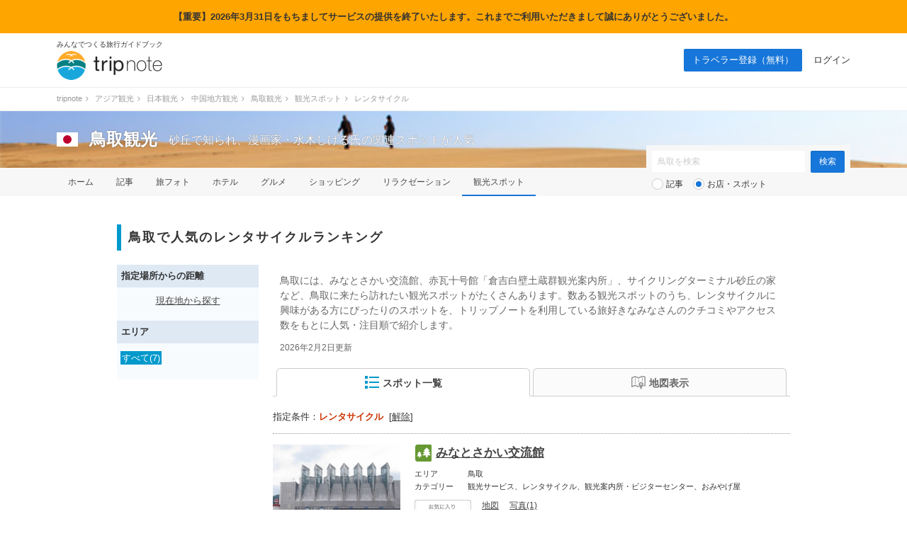

--- FILE ---
content_type: text/html; charset=UTF-8
request_url: https://tripnote.jp/tottori/place?c=%E3%83%AC%E3%83%B3%E3%82%BF%E3%82%B5%E3%82%A4%E3%82%AF%E3%83%AB
body_size: 15579
content:
<!DOCTYPE html>
<html lang="ja">
<head prefix="og: http://ogp.me/ns# fb: http://ogp.me/ns/fb# article: http://ogp.me/ns/article#">
<meta charset="utf-8">
<link rel="alternate" media="only screen and (max-width: 640px)" href="https://tripnote.jp/m/tottori/place?c=%E3%83%AC%E3%83%B3%E3%82%BF%E3%82%B5%E3%82%A4%E3%82%AF%E3%83%AB">
<title>鳥取で人気のレンタサイクルランキングTOP7 ｜鳥取・観光スポット ｜ 鳥取観光</title>
<meta name="description" content="鳥取には、みなとさかい交流館、赤瓦十号館「倉吉白壁土蔵群観光案内所」、サイクリングターミナル砂丘の家など、鳥取に来たら訪れたい観光スポットがたくさんあります。数ある観光スポットのうち、レンタサイクルに興味がある方にぴったりのスポットを、トリップノートを利用している旅好きなみなさんのクチコミやアクセス数をもとに人気・注目順で紹介します。">
<meta name="keywords" content="鳥取,レンタサイクル">
<meta name="viewport" content="width=1200px">
<meta property="og:title" content="鳥取で人気のレンタサイクルランキングTOP7 ｜鳥取・観光スポット">
<meta property="og:description" content="鳥取には、みなとさかい交流館、赤瓦十号館「倉吉白壁土蔵群観光案内所」、サイクリングターミナル砂丘の家など、鳥取に来たら訪れたい観光スポットがたくさんあります。数ある観光スポットのうち、レンタサイクルに興味がある方にぴったりのスポットを、トリップノートを利用している旅好きなみなさんのクチコミやアクセス数をもとに人気・注目順で紹介します。">
<meta property="og:type" content="website">
<meta property="og:url" content="https://tripnote.jp/tottori/place?c=%E3%83%AC%E3%83%B3%E3%82%BF%E3%82%B5%E3%82%A4%E3%82%AF%E3%83%AB">
<meta property="og:locale" content="ja_JP">
<meta property="og:site_name" content="トリップノート">
<meta property="fb:app_id" content="215454848650029">
<!--[if lt IE 9]>
<script type="text/javascript" src="//s3-tripnote-jp.s3-ap-northeast-1.amazonaws.com/js/html5shiv.js"></script>
<script type="text/javascript" src="//ie7-js.googlecode.com/svn/version/2.1(beta4)/IE9.js"></script>
<![endif]-->
<link rel="stylesheet" href="//s3-tripnote-jp.s3-ap-northeast-1.amazonaws.com/css/common.css?t=2020120201">
<link rel="stylesheet" href="//s3-tripnote-jp.s3-ap-northeast-1.amazonaws.com/css/icon.css">
<link href="//netdna.bootstrapcdn.com/font-awesome/4.1.0/css/font-awesome.min.css" rel="stylesheet">
<script type="text/javascript" src="//s3-tripnote-jp.s3-ap-northeast-1.amazonaws.com/js/common.js"></script>
<script type="text/javascript" src="//ajax.googleapis.com/ajax/libs/jquery/1.10.2/jquery.min.js"></script>
<script type="text/javascript" src="//s3-tripnote-jp.s3-ap-northeast-1.amazonaws.com/js/common_for_jquery.js"></script>
<script type="text/javascript" src="//s3-tripnote-jp.s3-ap-northeast-1.amazonaws.com/js/imgix/imgix.min.js"></script>
<script>
imgix.config.host = 'tripnote.imgix.net';
imgix.config.useHttps = true;
</script>
<script type="text/javascript" src="//s3-tripnote-jp.s3-ap-northeast-1.amazonaws.com/js/get_current_position.js"></script>
<script type="text/javascript" src="//s3-tripnote-jp.s3-ap-northeast-1.amazonaws.com/js/jquery.tada/jquery.tada.min.js"></script>
<script>
    $(function(){
      Tada.setup({
        delay: 0,//1000ミリ秒=1秒
        threshold: "200%",
        callback: function(element) {
            $(element).addClass("lazy-loading-done");
        }
      });
      $('.lazy-loading').tada();
    });
  </script>
<link rel="shortcut icon" href="//d3js6t9w4ak4j.cloudfront.net/img/favicon.ico?v=2020031101"/><script type="text/javascript" src="//s3-tripnote-jp.s3-ap-northeast-1.amazonaws.com/js/jquery.lightbox2/js/lightbox.min.js"></script>
<link rel="stylesheet" href="//s3-tripnote-jp.s3-ap-northeast-1.amazonaws.com/js/jquery.lightbox2/css/lightbox.css">
<script type="text/javascript" src="//s3-tripnote-jp.s3-ap-northeast-1.amazonaws.com/js/jquery.blockUI/jquery.blockUI.js"></script>
<script type="application/javascript" src="//anymind360.com/js/8177/ats.js"></script><script type="text/javascript" src="//maps.googleapis.com/maps/api/js?key=AIzaSyB7_MWHGhdMPoVYOWKxmQDtdwWtnSMFIIc&sensor=false"></script>
<script type="text/javascript" src="//s3-tripnote-jp.s3-ap-northeast-1.amazonaws.com/js/map_show_current_position.js"></script>
<link rel="stylesheet" href="//s3-tripnote-jp.s3-ap-northeast-1.amazonaws.com/css/map.css">
<script>

(function(i,s,o,g,r,a,m){i['GoogleAnalyticsObject']=r;i[r]=i[r]||function(){
  (i[r].q=i[r].q||[]).push(arguments)},i[r].l=1*new Date();a=s.createElement(o),
  m=s.getElementsByTagName(o)[0];a.async=1;a.src=g;m.parentNode.insertBefore(a,m)
  })(window,document,'script','//www.google-analytics.com/analytics.js','ga');

  ga('create', 'UA-48895383-1', 'tripnote.jp');
  ga('require', 'displayfeatures');
  ga('require', 'linkid', 'linkid.js');
  ga('set', 'dimension1', 'Visitor');
  ga('set', 'dimension2', 'SpotList');
  ga('set', 'dimension3', 'tottori');
  ga('set', 'dimension4', 'Pc');
  ga('set', 'dimension7', '5157');
  ga('send', 'pageview');

</script>

<!-- Global site tag (gtag.js) - Google Analytics -->
<script async src="https://www.googletagmanager.com/gtag/js?id=G-2V5GTTT32E"></script>
<script>
  window.dataLayer = window.dataLayer || [];
  function gtag(){dataLayer.push(arguments);}
  gtag('js', new Date());

  // gtag('config', 'G-2V5GTTT32E');
  gtag('config', 'G-2V5GTTT32E', {"spot_id":"5157","spot_list_category":"\u30ec\u30f3\u30bf\u30b5\u30a4\u30af\u30eb","global_destination_type":"domestic","destination_path":"\/4746\/5476\/5031\/5124\/5157\/","user_type":"Visitor","page_type":"SpotList","action_name":"SpotList#index","destination":"tottori","device":"Pc"});
</script>

<!-- Google Tag Manager -->
<script>(function(w,d,s,l,i){w[l]=w[l]||[];w[l].push({'gtm.start':
new Date().getTime(),event:'gtm.js'});var f=d.getElementsByTagName(s)[0],
j=d.createElement(s),dl=l!='dataLayer'?'&l='+l:'';j.async=true;j.src=
'https://www.googletagmanager.com/gtm.js?id='+i+dl;f.parentNode.insertBefore(j,f);
})(window,document,'script','dataLayer','GTM-N6M48V6');</script>
<!-- End Google Tag Manager --><!-- auto_ad -->
<script async src="https://pagead2.googlesyndication.com/pagead/js/adsbygoogle.js?client=ca-pub-4562612099712165"
crossorigin="anonymous"></script>
<script type="application/ld+json">[{"@context":"http://schema.org","@type":["TouristAttraction","LocalBusiness"],"name":"みなとさかい交流館","description":"","url":"https://tripnote.jp/m/tottori/place-minato-sakai-koryukan","latitude":"35.5453661","longitude":"133.22279490000005","address":"鳥取県境港市大正町215","geo":{"@type":"GeoCoordinates","latitude":"35.5453661","longitude":"133.22279490000005"},"image":"https://d340eiag32bpum.cloudfront.net/img/post/spot/303/30268-L2epkfFczLQEn5y5fPB7_lrg_re.jpg"},{"@context":"http://schema.org","@type":["TouristAttraction","LocalBusiness"],"name":"赤瓦十号館「倉吉白壁土蔵群観光案内所」","description":"","url":"https://tripnote.jp/m/tottori/place-akagawara-10-gokan","latitude":"35.4313181","longitude":"133.82479160000003","address":"鳥取県倉吉市魚町2568","geo":{"@type":"GeoCoordinates","latitude":"35.4313181","longitude":"133.82479160000003"},"image":"https://d340eiag32bpum.cloudfront.net/img/post/spot/380/37994-vEXxvgRPMKhT5enLQsUC_lrg_re.jpg"},{"@context":"http://schema.org","@type":["TouristAttraction","LocalBusiness"],"name":"サイクリングターミナル砂丘の家","description":"柳茶屋キャンプ場の隣にある「サイクリングターミナル砂丘の家」では、柳茶屋キャンプ場の利用の申し込みに加え、自転車をレンタルすることができます。4時間の利用で1台につき、大人320円、中学生210円、小学生100円で借りることができます。4時間もあれば、周辺の観光スポットを十分にみて楽しむことができます。鳥取砂丘はもちろんのこと、世界で唯一の砂像彫刻専門の美術館「砂の美術館」や、砂丘のオアシスと呼ばれている「多鯰ヶ池(たねがいけ)」などは特にオススメのスポットです。","url":"https://tripnote.jp/m/tottori/place-cycling-terminal-sakyu-house","latitude":"35.534807830725825","longitude":"134.22419385581975","address":"鳥取県鳥取市浜坂1157-115","geo":{"@type":"GeoCoordinates","latitude":"35.534807830725825","longitude":"134.22419385581975"},"image":"https://d340eiag32bpum.cloudfront.net/img/post/spot/536/53593-D40pahmsYAMJ2KQ9gEHq_lrg_re.jpg"},{"@context":"http://schema.org","@type":["TouristAttraction","LocalBusiness"],"name":"コグステーションDAISEN","description":"","url":"https://tripnote.jp/m/tottori/place-kogu-station-daisen","latitude":"35.4107346","longitude":"133.47566699999993","address":"鳥取県西伯郡大山町赤松634","geo":{"@type":"GeoCoordinates","latitude":"35.4107346","longitude":"133.47566699999993"},"image":"https://d340eiag32bpum.cloudfront.net/img/post/spot/304/30318-GxawrG0AREqf4DRXfAwc_lrg_re.jpg"},{"@context":"http://schema.org","@type":["TouristAttraction","LocalBusiness"],"name":"岩美町観光協会","description":"","url":"https://tripnote.jp/m/tottori/place-iwamicho-tourist-office","latitude":"35.5738707","longitude":"134.33516450000002","address":"鳥取県岩美郡岩美町浦富７８３−８","geo":{"@type":"GeoCoordinates","latitude":"35.5738707","longitude":"134.33516450000002"}},{"@context":"http://schema.org","@type":["TouristAttraction","LocalBusiness"],"name":"鳥取駅高架下第2駐輪場","description":"「鳥取駅高架下第2駐輪場」ではレンタサイクルを借りることができます。窓口で「観光レンタサイクル利用者名簿」を記入し、本人の身分確認証(運転免許証など)を提示。手続きは10分もかからずに終わる簡単なもので、その後「レンタサイクルキー」と「鳥取市レンタサイクル特典ガイドマップ」を受けとります。貸し出し自転車の台数には限りがありますが、事前の予約などはできないのでご注意下さい。","url":"https://tripnote.jp/m/tottori/place-second-bicycle-parking-under-the-tottori-station","latitude":"35.49353530527843","longitude":"134.22740726092147","address":"鳥取県鳥取市東品治町111-1","geo":{"@type":"GeoCoordinates","latitude":"35.49353530527843","longitude":"134.22740726092147"},"image":"https://d340eiag32bpum.cloudfront.net/img/post/spot/592/59200-LBbx3bEh9gWWKJPQVxMv_lrg_re.jpg"},{"@context":"http://schema.org","@type":["TouristAttraction","LocalBusiness"],"name":"鳥取市営片原駐車場","description":"","url":"https://tripnote.jp/m/tottori/place-tottori-city-katahara-parking","latitude":"35.50240176574972","longitude":"134.23198902453692","address":"鳥取県鳥取市片原２丁目２０６番地","geo":{"@type":"GeoCoordinates","latitude":"35.50240176574972","longitude":"134.23198902453692"}}]</script>

<!-- index is enabled -->
    

    <!-- Offerwall -->
    <script async src="https://securepubads.g.doubleclick.net/tag/js/gpt.js"></script>
    <script>
      googletag.cmd.push(function() {
        window.googletag = window.googletag || {cmd: []};
        // googletag.pubads().setTargeting('page',"no");
        googletag.pubads().setTargeting('page',"no");
        googletag.pubads().setTargeting('fourm_ow',"no");
      });
    </script>
    
<script type="text/javascript">
  window._taboola = window._taboola || [];
  _taboola.push({article:'auto'});
  !function (e, f, u, i) {
    if (!document.getElementById(i)){
      e.async = 1;
      e.src = u;
      e.id = i;
      f.parentNode.insertBefore(e, f);
    }
  }(document.createElement('script'),
  document.getElementsByTagName('script')[0],
  '//cdn.taboola.com/libtrc/tripnotejapan/loader.js',
  'tb_loader_script');
  if(window.performance && typeof window.performance.mark == 'function')
    {window.performance.mark('tbl_ic');}
</script>
        <script async src="https://securepubads.g.doubleclick.net/tag/js/gpt.js"></script>
        <script>
          window.googletag = window.googletag || {cmd: []};
          googletag.cmd.push(function() {
            googletag.defineSlot('/83555300,21723986775/nomadic/tripnote/JP_TRN_pc_all_footeroverlay', [[728, 90], [970, 90], [1, 1]], 'JP_TRN_pc_all_footeroverlay').addService(googletag.pubads());
            googletag.pubads().enableSingleRequest();
            googletag.pubads().collapseEmptyDivs();
            googletag.enableServices();
          });
        </script></head>
<body class="guide-page spot-list-page">
<div style="background-color:orange;width:100%;text-align:center;padding:15px;font-weight: bold">【重要】2026年3月31日をもちましてサービスの提供を終了いたします。これまでご利用いただきまして誠にありがとうございました。</div>
<!-- Google Tag Manager (noscript) -->
<noscript><iframe src="https://www.googletagmanager.com/ns.html?id=GTM-N6M48V6"
height="0" width="0" style="display:none;visibility:hidden"></iframe></noscript>
<!-- End Google Tag Manager (noscript) --><div id="newwrapper"><header><div class="logo"><p class="copy">みんなでつくる旅行ガイドブック</p><p><a href="/"><img src="//d3js6t9w4ak4j.cloudfront.net/img/2/pc/logo_tripnote.png"  srcset="//d3js6t9w4ak4j.cloudfront.net/img/2/pc/logo_tripnote@2x.png 2x, //d3js6t9w4ak4j.cloudfront.net/img/2/pc/logo_tripnote.png 1x" width="150" height="41" alt="トリップノート"></a></p></div><nav><ul class="logout"><li class="signup"><a href="/signup">トラベラー登録（無料）</a></li><li><a href="/login">ログイン</a></li></ul></nav></header>

<div class="breadcrumbs"><ol itemscope itemtype="http://schema.org/BreadcrumbList"><li itemprop="itemListElement" itemscope itemtype="http://schema.org/ListItem"><a href="/" itemprop="item"><span itemprop="name">tripnote</span></a><i class="fa fa-angle-right fa-fw"></i><meta itemprop="position" content="1" /></li>
<li itemprop="itemListElement" itemscope itemtype="http://schema.org/ListItem"><a href="/asia" itemprop="item"><span itemprop="name">アジア観光</span></a><i class="fa fa-angle-right fa-fw"></i><meta itemprop="position" content="2" /></li>
<li itemprop="itemListElement" itemscope itemtype="http://schema.org/ListItem"><a href="/japan" itemprop="item"><span itemprop="name">日本観光</span></a><i class="fa fa-angle-right fa-fw"></i><meta itemprop="position" content="3" /></li>
<li itemprop="itemListElement" itemscope itemtype="http://schema.org/ListItem"><a href="/chugoku" itemprop="item"><span itemprop="name">中国地方観光</span></a><i class="fa fa-angle-right fa-fw"></i><meta itemprop="position" content="4" /></li>
<li itemprop="itemListElement" itemscope itemtype="http://schema.org/ListItem"><a href="/tottori" itemprop="item"><span itemprop="name">鳥取観光</span></a><i class="fa fa-angle-right fa-fw"></i><meta itemprop="position" content="5" /></li>
<li itemprop="itemListElement" itemscope itemtype="http://schema.org/ListItem"><a href="/tottori/place" itemprop="item"><span itemprop="name">観光スポット</span></a><i class="fa fa-angle-right fa-fw"></i><meta itemprop="position" content="6" /></li>
<li itemprop="itemListElement" itemscope itemtype="http://schema.org/ListItem"><span itemprop="name">レンタサイクル</span><meta itemprop="position" content="7" /></li>
</ol>
</div>

<section class="head_nav mb40"><div class="cover_alpha"><img src="//d3js6t9w4ak4j.cloudfront.net/img/destination/cover/destination-cover-630x160-tottori.jpg"  class="cover" alt="鳥取"></div><div class="container"><div class="headline"><a href="/japan"><img src="//d3js6t9w4ak4j.cloudfront.net/img/destination/area/japan.png"  width="30" height="20" alt=""></a><dl><dt><a href="/tottori">鳥取観光</a></dt><dd>砂丘で知られ、漫画家・水木しげる氏の関連スポットが人気</dd></dl></div></div><nav><ul class="container"><li><a href="/tottori">ホーム</a></li><li><a href="/tottori/article">記事</a></li><li><a href="/tottori/photo">旅フォト</a></li><li><a href="/tottori/hotel">ホテル</a></li><li><a href="/tottori/restaurant">グルメ</a></li><li><a href="/tottori/shopping">ショッピング</a></li><li><a href="/tottori/relaxation">リラクゼーション</a></li><li class="selected"><a href="/tottori/place">観光スポット</a></li></ul></nav><div class="container"><div class="form"><form action="/tottori/search" class="search" id="ParamSearchForm" method="get" accept-charset="utf-8">
<input name="q" placeholder="鳥取を検索" type="text" value="" id="ParamQ"><input  class="search-button" type="submit" value="検索">
<div class="search-line"></div><div class="search-radio"><input type="radio" name="destination_search_target_content" id="ParamDestinationSearchTargetContentArticle" value="article" /><label for="ParamDestinationSearchTargetContentArticle">記事</label>&nbsp;&nbsp;&nbsp;<input type="radio" name="destination_search_target_content" id="ParamDestinationSearchTargetContentSpot" value="spot" checked="checked" /><label for="ParamDestinationSearchTargetContentSpot">お店・スポット</label></div><input type="hidden" name="c" value="レンタサイクル" id="ParamC"></form>
</div></div></section></div><main><div id="main" class="clearfix">			
<article><h1 class="index index-no-line">鳥取で人気のレンタサイクルランキング </h1><div id="main-l"><div class="left-menu-index">指定場所からの距離</div><div class="left-menu-distance"><p style="text-align:center;"><a href="" onclick="get_current_position();javascript:return false;">現在地から探す</a></p></div><div class="left-menu-index">エリア</div><ul class="left-menu-list"><li><span>すべて(7)</span></li></ul></div><div id="main-r"><span id="m"></span><div style="color: #666; font-size: 14px; margin: 12px 10px 0 10px; line-height: 1.5;"><p style="margin-top: 8px">鳥取には、みなとさかい交流館、赤瓦十号館「倉吉白壁土蔵群観光案内所」、サイクリングターミナル砂丘の家など、鳥取に来たら訪れたい観光スポットがたくさんあります。数ある観光スポットのうち、レンタサイクルに興味がある方にぴったりのスポットを、トリップノートを利用している旅好きなみなさんのクチコミやアクセス数をもとに人気・注目順で紹介します。</p></div><div style="color: #666; font-size: 12px; margin: 12px 10px 0 10px; line-height: 1.5;"><p style="margin-top: 8px"><time dateTime="2026-02-02T00:00:00+09:00">2026年2月2日更新</time></div><nav class="tab"><ul class="clearfix link-noline"><li id="spot_list_list_link" class="active"><a href="#" onclick="javascript:return false;"><img src="//d3js6t9w4ak4j.cloudfront.net/img/common/list20b.png" align="absmiddle" style="margin-bottom:2px;">スポット一覧</a></li><li id="spot_list_map_link"><a href="#" onclick="javascript:return false;"><img src="//d3js6t9w4ak4j.cloudfront.net/img/common/map20g.png" align="absmiddle">地図表示</a></li></ul></nav><div class="active-condition">指定条件：<strong>レンタサイクル</strong>&nbsp;&nbsp;[<a href="/tottori/place">解除</a>]</div><div class="line"></div><div id="spot_list_list_block"><div class="spot"><div class="clearfix"><div class="spot-l" onclick="spot_additional_box_controller(39049);"><img src="//d340eiag32bpum.cloudfront.net/img/post/spot/303/30268-L2epkfFczLQEn5y5fPB7_sml_sq.jpg"  style="width:180px;height:180px;object-fit: cover;" align="absmiddle" alt="みなとさかい交流館"><p>出典：<a href="https://ja.wikipedia.org/wiki/%E3%83%95%E3%82%A1%E3%82%A4%E3%83%AB:Sakaiminato_Minatosakai_Exchange_Center_1.JPG" target="_blank" rel="nofollow">ja.wikipedia.org</a></p></div><div class="spot-r"><div class="clearfix"><div class="spot-name-l icon-place24"></div><div class="spot-name-r"><h2><a href="/tottori/place-minato-sakai-koryukan">みなとさかい交流館</a></h2></div></div><dl class="clearfix"><dt>エリア</dt><dd>鳥取</dd><dt>カテゴリー</dt><dd>観光サービス、レンタサイクル、観光案内所・ビジターセンター、おみやげ屋</dd></dl><ul class="action clearfix"><li><div id="spot_bookmark_space_39049"><a href="/bookmark/announcement"><img src="//d3js6t9w4ak4j.cloudfront.net/img/common/btn_favorite_spot_s.png"  alt=""></a></div></li><li><a href="#m" onclick="open_spot_info_box_from_list(1);">地図</a></li><li><a href="#" onclick="spot_additional_box_controller(39049); javascript:return false;">写真(1)</a></li></ul></div></div><div class="spot-photo-list" style="display:none;" id="spot_additional_box_39049"><ul class="clearfix"><li><a href="//d340eiag32bpum.cloudfront.net/img/post/spot/303/30268-L2epkfFczLQEn5y5fPB7_lrg.jpg" target="_blank" data-lightbox="39049" data-title="photo by 京浜にけ CC BY-SA 3.0 from Wikimedia Commons&lt;br&gt;(出典:ja.wikipedia.org)"><img src="//d3js6t9w4ak4j.cloudfront.net/img/common/1x1.gif"  style="width:100px;height:100px;" align="absmiddle" alt="みなとさかい交流館" data-src="//d340eiag32bpum.cloudfront.net/img/post/spot/303/30268-L2epkfFczLQEn5y5fPB7_sml_sq.jpg" class="lazy-loading"></a></li></ul></div></div><div class="spot"><div class="clearfix"><div class="spot-l" onclick="spot_additional_box_controller(39092);"><img src="//d340eiag32bpum.cloudfront.net/img/post/spot/380/37994-vEXxvgRPMKhT5enLQsUC_sml_sq.jpg"  style="width:180px;height:180px;object-fit: cover;" align="absmiddle" alt="赤瓦十号館「倉吉白壁土蔵群観光案内所」"><p>出典：<a href="https://tripnote.jp/tottori/kurayosi-shirakabedozogun" target="_blank" rel="nofollow">tripnote.jp</a></p></div><div class="spot-r"><div class="clearfix"><div class="spot-name-l icon-place24"></div><div class="spot-name-r"><h2><a href="/tottori/place-akagawara-10-gokan">赤瓦十号館「倉吉白壁土蔵群観光案内所」</a></h2><span>倉吉白壁土蔵群観光案内所</span></div></div><dl class="clearfix"><dt>エリア</dt><dd>鳥取</dd><dt>カテゴリー</dt><dd>建造物、観光サービス、手荷物預かり、観光案内所・ビジターセンター、レンタサイクル、歴史的建造物</dd></dl><ul class="action clearfix"><li><div id="spot_bookmark_space_39092"><a href="/bookmark/announcement"><img src="//d3js6t9w4ak4j.cloudfront.net/img/common/btn_favorite_spot_s.png"  alt=""></a></div></li><li><a href="#m" onclick="open_spot_info_box_from_list(2);">地図</a></li><li><a href="#" onclick="spot_additional_box_controller(39092); javascript:return false;">写真(1)</a></li></ul></div></div><div class="spot-photo-list" style="display:none;" id="spot_additional_box_39092"><ul class="clearfix"><li><a href="//d340eiag32bpum.cloudfront.net/img/post/spot/380/37994-vEXxvgRPMKhT5enLQsUC_lrg.jpg" target="_blank" data-lightbox="39092" data-title="(出典:tripnote.jp)"><img src="//d3js6t9w4ak4j.cloudfront.net/img/common/1x1.gif"  style="width:100px;height:100px;" align="absmiddle" alt="赤瓦十号館「倉吉白壁土蔵群観光案内所」" data-src="//d340eiag32bpum.cloudfront.net/img/post/spot/380/37994-vEXxvgRPMKhT5enLQsUC_sml_sq.jpg" class="lazy-loading"></a></li></ul></div></div><div class="spot"><div class="clearfix"><div class="spot-l" onclick="spot_additional_box_controller(114583);"><img src="//d340eiag32bpum.cloudfront.net/img/post/spot/536/53593-D40pahmsYAMJ2KQ9gEHq_sml_sq.jpg"  style="width:180px;height:180px;object-fit: cover;" align="absmiddle" alt="サイクリングターミナル砂丘の家"><p>出典：<a href="https://tripnote.jp/tottori/yanagijaya-camping-site" target="_blank" rel="nofollow">tripnote.jp</a></p></div><div class="spot-r"><div class="clearfix"><div class="spot-name-l icon-place24"></div><div class="spot-name-r"><h2><a href="/tottori/place-cycling-terminal-sakyu-house">サイクリングターミナル砂丘の家</a></h2></div></div><strong class="tagline">柳茶屋キャンプ場の隣にある自転車レンタルもできる施設</strong><p>柳茶屋キャンプ場の隣にある「サイクリングターミナル砂丘の家」では、柳茶屋キャンプ場の利用の申し込みに加え、自転車をレンタルすることができます。4時間...</p><dl class="clearfix"><dt>エリア</dt><dd>鳥取</dd><dt>カテゴリー</dt><dd>レンタサイクル</dd></dl><ul class="action clearfix"><li><div id="spot_bookmark_space_114583"><a href="/bookmark/announcement"><img src="//d3js6t9w4ak4j.cloudfront.net/img/common/btn_favorite_spot_s.png"  alt=""></a></div></li><li><a href="#m" onclick="open_spot_info_box_from_list(3);">地図</a></li><li><a href="#" onclick="spot_additional_box_controller(114583); javascript:return false;">写真(1)</a></li></ul></div></div><div class="spot-photo-list" style="display:none;" id="spot_additional_box_114583"><ul class="clearfix"><li><a href="//d340eiag32bpum.cloudfront.net/img/post/spot/536/53593-D40pahmsYAMJ2KQ9gEHq_lrg.jpg" target="_blank" data-lightbox="114583" data-title="(出典:tripnote.jp)"><img src="//d3js6t9w4ak4j.cloudfront.net/img/common/1x1.gif"  style="width:100px;height:100px;" align="absmiddle" alt="サイクリングターミナル砂丘の家" data-src="//d340eiag32bpum.cloudfront.net/img/post/spot/536/53593-D40pahmsYAMJ2KQ9gEHq_sml_sq.jpg" class="lazy-loading"></a></li></ul></div></div><div class="spot"><div class="clearfix"><div class="spot-l" onclick="spot_additional_box_controller(39128);"><img src="//d340eiag32bpum.cloudfront.net/img/post/spot/304/30318-GxawrG0AREqf4DRXfAwc_sml_sq.jpg"  style="width:180px;height:180px;object-fit: cover;" align="absmiddle" alt="コグステーションDAISEN"><p><a href="https://pixta.jp/photo/22795714" target="_blank" rel="nofollow"><img src="//d3js6t9w4ak4j.cloudfront.net/img/common/pixta.gif"  style="width:57px;height:14px;" alt=""></a></p></div><div class="spot-r"><div class="clearfix"><div class="spot-name-l icon-place24"></div><div class="spot-name-r"><h2><a href="/tottori/place-kogu-station-daisen">コグステーションDAISEN</a></h2></div></div><dl class="clearfix"><dt>エリア</dt><dd>鳥取</dd><dt>カテゴリー</dt><dd>レンタサイクル、体験・アクティビティ</dd></dl><ul class="action clearfix"><li><div id="spot_bookmark_space_39128"><a href="/bookmark/announcement"><img src="//d3js6t9w4ak4j.cloudfront.net/img/common/btn_favorite_spot_s.png"  alt=""></a></div></li><li><a href="#m" onclick="open_spot_info_box_from_list(4);">地図</a></li><li><a href="#" onclick="spot_additional_box_controller(39128); javascript:return false;">写真(1)</a></li></ul></div></div><div class="spot-photo-list" style="display:none;" id="spot_additional_box_39128"><ul class="clearfix"><li><a href="//d340eiag32bpum.cloudfront.net/img/post/spot/304/30318-GxawrG0AREqf4DRXfAwc_lrg.jpg" target="_blank" data-lightbox="39128" data-title="(出典:pixta.jp)"><img src="//d3js6t9w4ak4j.cloudfront.net/img/common/1x1.gif"  style="width:100px;height:100px;" align="absmiddle" alt="コグステーションDAISEN" data-src="//d340eiag32bpum.cloudfront.net/img/post/spot/304/30318-GxawrG0AREqf4DRXfAwc_sml_sq.jpg" class="lazy-loading"></a></li></ul></div></div><div class="spot"><div class="clearfix"><div class="spot-l" onclick="spot_additional_box_controller(39039);"><img src="//d3js6t9w4ak4j.cloudfront.net/img/common/no-spot-photo-rep.gif"  style="width:180px;height:180px;object-fit: cover;" align="absmiddle" alt="岩美町観光協会"></div><div class="spot-r"><div class="clearfix"><div class="spot-name-l icon-place24"></div><div class="spot-name-r"><h2><a href="/tottori/place-iwamicho-tourist-office">岩美町観光協会</a></h2></div></div><dl class="clearfix"><dt>エリア</dt><dd>鳥取</dd><dt>カテゴリー</dt><dd>観光サービス、レンタサイクル、観光案内所・ビジターセンター、おみやげ屋</dd></dl><ul class="action clearfix"><li><div id="spot_bookmark_space_39039"><a href="/bookmark/announcement"><img src="//d3js6t9w4ak4j.cloudfront.net/img/common/btn_favorite_spot_s.png"  alt=""></a></div></li><li><a href="#m" onclick="open_spot_info_box_from_list(5);">地図</a></li><li>写真(0)</li></ul></div></div><div class="spot-photo-list" style="display:none;" id="spot_additional_box_39039"><p style="padding:40px 10px 40px; color:crimson;">スポットの写真が見つかりませんでした。</p></div></div><script async src="//pagead2.googlesyndication.com/pagead/js/adsbygoogle.js"></script>
<ins class="adsbygoogle"
     style="display:block"
     data-ad-format="fluid"
     data-ad-layout-key="-e8+14-v-me+17a"
     data-ad-client="ca-pub-4562612099712165"
     data-ad-slot="1939770469"></ins>
<script>
     (adsbygoogle = window.adsbygoogle || []).push({});
</script><div style="border-bottom: #ddd 1px solid;"><hr style="display: none;"></div><div class="spot"><div class="clearfix"><div class="spot-l" onclick="spot_additional_box_controller(119289);"><img src="//d340eiag32bpum.cloudfront.net/img/post/spot/592/59200-LBbx3bEh9gWWKJPQVxMv_sml_sq.jpg"  style="width:180px;height:180px;object-fit: cover;" align="absmiddle" alt="鳥取駅高架下第2駐輪場"><p>出典：<a href="https://tripnote.jp/tottori/sightseeing-by-rentalcycle" target="_blank" rel="nofollow">tripnote.jp</a></p></div><div class="spot-r"><div class="clearfix"><div class="spot-name-l icon-place24"></div><div class="spot-name-r"><h2><a href="/tottori/place-second-bicycle-parking-under-the-tottori-station">鳥取駅高架下第2駐輪場</a></h2></div></div><strong class="tagline">レンタサイクルを借りることができます</strong><p>「鳥取駅高架下第2駐輪場」ではレンタサイクルを借りることができます。窓口で「観光レンタサイクル利用者名簿」を記入し、本人の身分確認証(運転免許証など...</p><dl class="clearfix"><dt>エリア</dt><dd>鳥取</dd><dt>カテゴリー</dt><dd>レンタサイクル</dd></dl><ul class="action clearfix"><li><div id="spot_bookmark_space_119289"><a href="/bookmark/announcement"><img src="//d3js6t9w4ak4j.cloudfront.net/img/common/btn_favorite_spot_s.png"  alt=""></a></div></li><li><a href="#m" onclick="open_spot_info_box_from_list(6);">地図</a></li><li><a href="#" onclick="spot_additional_box_controller(119289); javascript:return false;">写真(1)</a></li></ul></div></div><div class="spot-photo-list" style="display:none;" id="spot_additional_box_119289"><ul class="clearfix"><li><a href="//d340eiag32bpum.cloudfront.net/img/post/spot/592/59200-LBbx3bEh9gWWKJPQVxMv_lrg.jpg" target="_blank" data-lightbox="119289" data-title="鳥取駅北口から徒歩約1分の距離にある鳥取駅高架下第2駐輪場&lt;br&gt;(出典:tripnote.jp)"><img src="//d3js6t9w4ak4j.cloudfront.net/img/common/1x1.gif"  style="width:100px;height:100px;" align="absmiddle" alt="鳥取駅高架下第2駐輪場" data-src="//d340eiag32bpum.cloudfront.net/img/post/spot/592/59200-LBbx3bEh9gWWKJPQVxMv_sml_sq.jpg" class="lazy-loading"></a></li></ul></div></div><div class="spot"><div class="clearfix"><div class="spot-l" onclick="spot_additional_box_controller(119290);"><img src="//d3js6t9w4ak4j.cloudfront.net/img/common/no-spot-photo-rep.gif"  style="width:180px;height:180px;object-fit: cover;" align="absmiddle" alt="鳥取市営片原駐車場"></div><div class="spot-r"><div class="clearfix"><div class="spot-name-l icon-place24"></div><div class="spot-name-r"><h2><a href="/tottori/place-tottori-city-katahara-parking">鳥取市営片原駐車場</a></h2></div></div><dl class="clearfix"><dt>エリア</dt><dd>鳥取</dd><dt>カテゴリー</dt><dd>レンタサイクル</dd></dl><ul class="action clearfix"><li><div id="spot_bookmark_space_119290"><a href="/bookmark/announcement"><img src="//d3js6t9w4ak4j.cloudfront.net/img/common/btn_favorite_spot_s.png"  alt=""></a></div></li><li><a href="#m" onclick="open_spot_info_box_from_list(7);">地図</a></li><li>写真(0)</li></ul></div></div><div class="spot-photo-list" style="display:none;" id="spot_additional_box_119290"><p style="padding:40px 10px 40px; color:crimson;">スポットの写真が見つかりませんでした。</p></div></div>
<div class="pager">
<span class="prev"> </span>
&nbsp;<span class="pager-number">

</span>
&nbsp;<span class="next"> </span>
<p>
全7件のうち（ 1 - 7 件目）を表示
</p>
</div>





</div><div id="spot_list_map_block" style="display:none;"><div id="spot_list_map_canvas" style="width:730px; height:730px; background-color:#eeeeee; margin:20px 0px 10px;"></div><div class="button-s-1 button-map-here"><a href="#" class="showCurrentPosition"><img src="//d3js6t9w4ak4j.cloudfront.net/img/common/here18.png">現在地を表示</a></div>
<div class="pager">
<span class="prev"> </span>
&nbsp;<span class="pager-number">

</span>
&nbsp;<span class="next"> </span>
<p>
全7件のうち（ 1 - 7 件目）を表示
</p>
</div>





</div><div style="margin-top: 64px"><ul class="secondary-list clearfix"><li><a href="/tottori/place">すべて(374)</a></li><li><a href="/tottori/place?c=%E3%83%8F%E3%82%A4%E3%82%AD%E3%83%B3%E3%82%B0">ハイキング(42)</a></li><li><a href="/tottori/place?c=%E8%87%AA%E7%84%B6%E3%83%BB%E6%99%AF%E5%8B%9D%E5%9C%B0">自然・景勝地(42)</a></li><li><a href="/tottori/place?c=%E7%A9%B4%E5%A0%B4%E8%A6%B3%E5%85%89%E3%82%B9%E3%83%9D%E3%83%83%E3%83%88">穴場観光スポット(40)</a></li><li><a href="/tottori/place?c=%E5%85%AC%E5%9C%92">公園(32)</a></li><li><a href="/tottori/place?c=%E3%83%91%E3%83%AF%E3%83%BC%E3%82%B9%E3%83%9D%E3%83%83%E3%83%88">パワースポット(31)</a></li><li><a href="/tottori/place?c=%E5%AD%90%E4%BE%9B%E3%81%8C%E5%96%9C%E3%81%B6">子供が喜ぶ(30)</a></li><li><a href="/tottori/place?c=%E7%B4%85%E8%91%89">紅葉(28)</a></li><li><a href="/tottori/place?c=%E3%81%9D%E3%81%AE%E4%BB%96%E3%82%B9%E3%83%9D%E3%83%83%E3%83%88">その他スポット(27)</a></li><li><a href="/tottori/place?c=%E7%A5%9E%E7%A4%BE">神社(23)</a></li><li><a href="/tottori/place?c=%E5%A5%B3%E5%AD%90%E6%97%85">女子旅(21)</a></li><li class="refine_category_more_content" style="display:none;"><a href="/tottori/place?c=%E3%81%8A%E3%81%BF%E3%82%84%E3%81%92%E5%B1%8B">おみやげ屋(20)</a></li><li class="refine_category_more_content" style="display:none;"><a href="/tottori/place?c=%E5%8D%9A%E7%89%A9%E9%A4%A8">博物館(20)</a></li><li class="refine_category_more_content" style="display:none;"><a href="/tottori/place?c=%E5%BB%BA%E9%80%A0%E7%89%A9">建造物(20)</a></li><li class="refine_category_more_content" style="display:none;"><a href="/tottori/place?c=%E7%94%BA%E3%83%BB%E3%82%B9%E3%83%88%E3%83%AA%E3%83%BC%E3%83%88">町・ストリート(19)</a></li><li class="refine_category_more_content" style="display:none;"><a href="/tottori/place?c=%E3%82%A4%E3%83%B3%E3%82%B9%E3%82%BF%E6%98%A0%E3%81%88">インスタ映え(17)</a></li><li class="refine_category_more_content" style="display:none;"><a href="/tottori/place?c=%E5%B1%95%E6%9C%9B%E3%83%BB%E6%99%AF%E8%A6%B3">展望・景観(17)</a></li><li class="refine_category_more_content" style="display:none;"><a href="/tottori/place?c=%E6%A1%9C%E3%81%AE%E5%90%8D%E6%89%80">桜の名所(17)</a></li><li class="refine_category_more_content" style="display:none;"><a href="/tottori/place?c=%E9%81%8A%E3%81%B3%E5%A0%B4">遊び場(15)</a></li><li class="refine_category_more_content" style="display:none;"><a href="/tottori/place?c=%E9%81%93%E3%81%AE%E9%A7%85%E3%83%BB%E3%82%B5%E3%83%BC%E3%83%93%E3%82%B9%E3%82%A8%E3%83%AA%E3%82%A2">道の駅・サービスエリア(14)</a></li><li class="refine_category_more_content" style="display:none;"><a href="/tottori/place?c=%E5%AF%BA">寺(13)</a></li><li class="refine_category_more_content" style="display:none;"><a href="/tottori/place?c=%E5%B1%95%E6%9C%9B%E5%8F%B0">展望台(13)</a></li><li class="refine_category_more_content" style="display:none;"><a href="/tottori/place?c=%E8%A6%B3%E5%85%89%E6%A1%88%E5%86%85%E6%89%80%E3%83%BB%E3%83%93%E3%82%B8%E3%82%BF%E3%83%BC%E3%82%BB%E3%83%B3%E3%82%BF%E3%83%BC">観光案内所・ビジターセンター(13)</a></li><li class="refine_category_more_content" style="display:none;"><a href="/tottori/place?c=%E9%A7%85">駅(13)</a></li><li class="refine_category_more_content" style="display:none;"><a href="/tottori/place?c=%E4%BD%93%E9%A8%93%E3%83%BB%E3%82%A2%E3%82%AF%E3%83%86%E3%82%A3%E3%83%93%E3%83%86%E3%82%A3">体験・アクティビティ(12)</a></li><li class="refine_category_more_content" style="display:none;"><a href="/tottori/place?c=%E6%AD%B4%E5%8F%B2%E7%9A%84%E5%BB%BA%E9%80%A0%E7%89%A9">歴史的建造物(12)</a></li><li class="refine_category_more_content" style="display:none;"><a href="/tottori/place?c=%E8%A6%B3%E5%85%89%E5%90%8D%E6%89%80">観光名所(12)</a></li><li class="refine_category_more_content" style="display:none;"><a href="/tottori/place?c=%E3%82%A4%E3%83%99%E3%83%B3%E3%83%88%E3%83%BB%E7%A5%AD%E3%82%8A">イベント・祭り(11)</a></li><li class="refine_category_more_content" style="display:none;"><a href="/tottori/place?c=%E3%83%93%E3%83%BC%E3%83%81">ビーチ(11)</a></li><li class="refine_category_more_content" style="display:none;"><a href="/tottori/place?c=%E7%B5%B6%E6%99%AF">絶景(11)</a></li><li class="refine_category_more_content" style="display:none;"><a href="/tottori/place?c=%E3%82%B3%E3%83%8A%E3%83%B3%E3%81%AB%E4%BC%9A%E3%81%88%E3%82%8B%E3%82%B9%E3%83%9D%E3%83%83%E3%83%88">コナンに会えるスポット(9)</a></li><li class="refine_category_more_content" style="display:none;"><a href="/tottori/place?c=%E5%B1%B1">山(9)</a></li><li class="refine_category_more_content" style="display:none;"><a href="/tottori/place?c=%E6%B8%A9%E6%B3%89%E5%9C%B0">温泉地(9)</a></li><li class="refine_category_more_content" style="display:none;"><a href="/tottori/place?c=%E9%81%BA%E8%B7%A1%E3%83%BB%E5%8F%B2%E8%B7%A1">遺跡・史跡(9)</a></li><li class="refine_category_more_content" style="display:none;"><a href="/tottori/place?c=%E9%AC%BC%E5%A4%AA%E9%83%8E%E3%81%AB%E4%BC%9A%E3%81%88%E3%82%8B%E3%82%B9%E3%83%9D%E3%83%83%E3%83%88">鬼太郎に会えるスポット(8)</a></li><li class="active"><span>レンタサイクル(7)</span></li><li class="refine_category_more_content" style="display:none;"><a href="/tottori/place?c=%E4%B9%97%E3%82%8A%E7%89%A9">乗り物(7)</a></li><li class="refine_category_more_content" style="display:none;"><a href="/tottori/place?c=%E7%BE%8E%E8%A1%93%E9%A4%A8">美術館(7)</a></li><li class="refine_category_more_content" style="display:none;"><a href="/tottori/place?c=%E6%BB%9D">滝(6)</a></li><li class="refine_category_more_content" style="display:none;"><a href="/tottori/place?c=%E7%B8%81%E7%B5%90%E3%81%B3%E3%82%B9%E3%83%9D%E3%83%83%E3%83%88">縁結びスポット(6)</a></li><li class="refine_category_more_content" style="display:none;"><a href="/tottori/place?c=%E5%BA%83%E5%A0%B4">広場(5)</a></li><li class="refine_category_more_content" style="display:none;"><a href="/tottori/place?c=%E6%98%A5%E3%81%AE%E3%81%8A%E3%81%99%E3%81%99%E3%82%81%E8%A6%B3%E5%85%89%E3%82%B9%E3%83%9D%E3%83%83%E3%83%88">春のおすすめ観光スポット(5)</a></li><li class="refine_category_more_content" style="display:none;"><a href="/tottori/place?c=%E6%A9%8B">橋(5)</a></li><li class="refine_category_more_content" style="display:none;"><a href="/tottori/place?c=%E7%A9%B4%E5%A0%B4%E3%83%87%E3%83%BC%E3%83%88%E3%82%B9%E3%83%9D%E3%83%83%E3%83%88">穴場デートスポット(5)</a></li><li class="refine_category_more_content" style="display:none;"><a href="/tottori/place?c=%E8%8A%B1%E7%95%91%287%E6%9C%88%29">花畑(7月)(5)</a></li><li class="refine_category_more_content" style="display:none;"><a href="/tottori/place?c=%E3%82%BD%E3%83%95%E3%83%88%E3%82%AF%E3%83%AA%E3%83%BC%E3%83%A0">ソフトクリーム(4)</a></li><li class="refine_category_more_content" style="display:none;"><a href="/tottori/place?c=%E8%8A%B1%E7%95%91">花畑(4)</a></li><li class="refine_category_more_content" style="display:none;"><a href="/tottori/place?c=%E8%8A%B1%E7%95%91%286%E6%9C%88%29">花畑(6月)(4)</a></li><li class="refine_category_more_content" style="display:none;"><a href="/tottori/place?c=%E9%9B%A8%E3%81%AE%E6%97%A5%E8%A6%B3%E5%85%89">雨の日観光(4)</a></li><li class="refine_category_more_content" style="display:none;"><a href="/tottori/place?c=%E3%82%A2%E3%82%A6%E3%83%88%E3%83%89%E3%82%A2%E3%83%BB%E3%82%B9%E3%83%9D%E3%83%BC%E3%83%84">アウトドア・スポーツ(3)</a></li><li class="refine_category_more_content" style="display:none;"><a href="/tottori/place?c=%E3%83%86%E3%83%BC%E3%83%9E%E3%83%91%E3%83%BC%E3%82%AF%E3%83%BB%E3%83%AC%E3%82%B8%E3%83%A3%E3%83%BC">テーマパーク・レジャー(3)</a></li><li class="refine_category_more_content" style="display:none;"><a href="/tottori/place?c=%E5%B3%B6%E3%83%BB%E9%9B%A2%E5%B3%B6">島・離島(3)</a></li><li class="refine_category_more_content" style="display:none;"><a href="/tottori/place?c=%E5%BA%AD%E5%9C%92">庭園(3)</a></li><li class="refine_category_more_content" style="display:none;"><a href="/tottori/place?c=%E7%89%A7%E5%A0%B4">牧場(3)</a></li><li class="refine_category_more_content" style="display:none;"><a href="/tottori/place?c=%E7%AA%AF%E5%85%83">窯元(3)</a></li><li class="refine_category_more_content" style="display:none;"><a href="/tottori/place?c=%E8%8A%B1%E7%95%91%2810%E6%9C%88%29">花畑(10月)(3)</a></li><li class="refine_category_more_content" style="display:none;"><a href="/tottori/place?c=%E8%A6%B3%E5%85%89%E3%82%B5%E3%83%BC%E3%83%93%E3%82%B9">観光サービス(3)</a></li><li class="refine_category_more_content" style="display:none;"><a href="/tottori/place?c=%E9%87%8D%E8%A6%81%E4%BC%9D%E7%B5%B1%E7%9A%84%E5%BB%BA%E9%80%A0%E7%89%A9%E7%BE%A4%E4%BF%9D%E5%AD%98%E5%9C%B0%E5%8C%BA">重要伝統的建造物群保存地区(3)</a></li><li class="refine_category_more_content" style="display:none;"><a href="/tottori/place?c=%E9%A7%85%E3%83%BB%E7%A9%BA%E6%B8%AF%E3%83%BB%E3%82%BF%E3%83%BC%E3%83%9F%E3%83%8A%E3%83%AB">駅・空港・ターミナル(3)</a></li><li class="refine_category_more_content" style="display:none;"><a href="/tottori/place?c=%E3%81%94%E5%BD%93%E5%9C%B0%E3%82%B0%E3%83%AB%E3%83%A1%E3%83%BB%E5%90%8D%E7%89%A9%E6%96%99%E7%90%86">ご当地グルメ・名物料理(2)</a></li><li class="refine_category_more_content" style="display:none;"><a href="/tottori/place?c=%E3%82%AD%E3%83%A3%E3%83%A9%E3%82%AF%E3%82%BF%E3%83%BC%E3%83%9F%E3%83%A5%E3%83%BC%E3%82%B8%E3%82%A2%E3%83%A0">キャラクターミュージアム(2)</a></li><li class="refine_category_more_content" style="display:none;"><a href="/tottori/place?c=%E3%82%B3%E3%82%B9%E3%83%A2%E3%82%B9%E7%95%91">コスモス畑(2)</a></li><li class="refine_category_more_content" style="display:none;"><a href="/tottori/place?c=%E3%83%80%E3%83%A0">ダム(2)</a></li><li class="refine_category_more_content" style="display:none;"><a href="/tottori/place?c=%E3%83%AC%E3%83%B3%E3%82%BF%E3%82%AB%E3%83%BC">レンタカー(2)</a></li><li class="refine_category_more_content" style="display:none;"><a href="/tottori/place?c=%E5%86%AC%E3%81%AE%E3%81%8A%E3%81%99%E3%81%99%E3%82%81%E8%A6%B3%E5%85%89%E3%82%B9%E3%83%9D%E3%83%83%E3%83%88">冬のおすすめ観光スポット(2)</a></li><li class="refine_category_more_content" style="display:none;"><a href="/tottori/place?c=%E5%8B%95%E7%89%A9%E5%9C%92">動物園(2)</a></li><li class="refine_category_more_content" style="display:none;"><a href="/tottori/place?c=%E5%A4%8F%E3%81%AE%E3%81%8A%E3%81%99%E3%81%99%E3%82%81%E8%A6%B3%E5%85%89%E3%82%B9%E3%83%9D%E3%83%83%E3%83%88">夏のおすすめ観光スポット(2)</a></li><li class="refine_category_more_content" style="display:none;"><a href="/tottori/place?c=%E5%B7%A5%E5%A0%B4%E3%83%BB%E6%96%BD%E8%A8%AD%E8%A6%8B%E5%AD%A6">工場・施設見学(2)</a></li><li class="refine_category_more_content" style="display:none;"><a href="/tottori/place?c=%E5%B7%A5%E5%A0%B4%E8%A6%8B%E5%AD%A6">工場見学(2)</a></li><li class="refine_category_more_content" style="display:none;"><a href="/tottori/place?c=%E6%97%A5%E6%9C%AC%E9%85%92">日本酒(2)</a></li><li class="refine_category_more_content" style="display:none;"><a href="/tottori/place?c=%E6%AD%B4%E5%8F%B2%E5%8D%9A%E7%89%A9%E9%A4%A8">歴史博物館(2)</a></li><li class="refine_category_more_content" style="display:none;"><a href="/tottori/place?c=%E6%B0%B4%E6%97%8F%E9%A4%A8">水族館(2)</a></li><li class="refine_category_more_content" style="display:none;"><a href="/tottori/place?c=%E7%A4%BE%E5%AF%BA%E3%83%BB%E6%95%99%E4%BC%9A">社寺・教会(2)</a></li><li class="refine_category_more_content" style="display:none;"><a href="/tottori/place?c=%E7%A9%BA%E6%B8%AF">空港(2)</a></li><li class="refine_category_more_content" style="display:none;"><a href="/tottori/place?c=%E8%8A%B1%E7%95%91%284%E6%9C%88%29">花畑(4月)(2)</a></li><li class="refine_category_more_content" style="display:none;"><a href="/tottori/place?c=%E8%8A%B1%E7%95%91%285%E6%9C%88%29">花畑(5月)(2)</a></li><li class="refine_category_more_content" style="display:none;"><a href="/tottori/place?c=%E8%8A%B1%E7%95%91%288%E6%9C%88%29">花畑(8月)(2)</a></li><li class="refine_category_more_content" style="display:none;"><a href="/tottori/place?c=%E9%85%92%E8%94%B5">酒蔵(2)</a></li><li class="refine_category_more_content" style="display:none;"><a href="/tottori/place?c=%E9%9B%91%E8%B2%A8">雑貨(2)</a></li><li class="refine_category_more_content" style="display:none;"><a href="/tottori/place?c=%E9%A7%90%E8%BB%8A%E5%A0%B4">駐車場(2)</a></li><li class="refine_category_more_content" style="display:none;"><a href="/tottori/place?c=%E3%81%8A%E5%9C%9F%E7%94%A3">お土産(1)</a></li><li class="refine_category_more_content" style="display:none;"><a href="/tottori/place?c=%E3%81%9D%E3%81%AE%E4%BB%96%E5%AE%BF%E6%B3%8A%E6%96%BD%E8%A8%AD">その他宿泊施設(1)</a></li><li class="refine_category_more_content" style="display:none;"><a href="/tottori/place?c=%E3%81%9F%E3%81%84%E7%84%BC%E3%81%8D">たい焼き(1)</a></li><li class="refine_category_more_content" style="display:none;"><a href="/tottori/place?c=%E3%81%A4%E3%81%A4%E3%81%98%E3%81%AE%E5%90%8D%E6%89%80">つつじの名所(1)</a></li><li class="refine_category_more_content" style="display:none;"><a href="/tottori/place?c=%E3%81%B2%E3%81%BE%E3%82%8F%E3%82%8A%E7%95%91">ひまわり畑(1)</a></li><li class="refine_category_more_content" style="display:none;"><a href="/tottori/place?c=%E3%82%A2%E3%82%A4%E3%82%B9%E3%83%BB%E3%82%B8%E3%82%A7%E3%83%A9%E3%83%BC%E3%83%88">アイス・ジェラート(1)</a></li><li class="refine_category_more_content" style="display:none;"><a href="/tottori/place?c=%E3%82%AD%E3%83%A3%E3%83%B3%E3%83%97%E5%A0%B4">キャンプ場(1)</a></li><li class="refine_category_more_content" style="display:none;"><a href="/tottori/place?c=%E3%83%86%E3%83%BC%E3%83%9E%E3%83%91%E3%83%BC%E3%82%AF">テーマパーク(1)</a></li><li class="refine_category_more_content" style="display:none;"><a href="/tottori/place?c=%E3%83%89%E3%83%83%E3%82%B0%E3%83%A9%E3%83%B3">ドッグラン(1)</a></li><li class="refine_category_more_content" style="display:none;"><a href="/tottori/place?c=%E3%83%90%E3%83%A9%E5%9C%92">バラ園(1)</a></li><li class="refine_category_more_content" style="display:none;"><a href="/tottori/place?c=%E3%83%90%E3%83%BC%E3%83%99%E3%82%AD%E3%83%A5%E3%83%BC">バーベキュー(1)</a></li><li class="refine_category_more_content" style="display:none;"><a href="/tottori/place?c=%E3%83%97%E3%83%A9%E3%83%8D%E3%82%BF%E3%83%AA%E3%82%A6%E3%83%A0">プラネタリウム(1)</a></li><li class="refine_category_more_content" style="display:none;"><a href="/tottori/place?c=%E3%83%A2%E3%83%8B%E3%83%A5%E3%83%A1%E3%83%B3%E3%83%88">モニュメント(1)</a></li><li class="refine_category_more_content" style="display:none;"><a href="/tottori/place?c=%E3%83%AC%E3%82%B8%E3%83%A3%E3%83%BC">レジャー(1)</a></li><li class="refine_category_more_content" style="display:none;"><a href="/tottori/place?c=%E4%BC%91%E6%86%A9%E6%89%80">休憩所(1)</a></li><li class="refine_category_more_content" style="display:none;"><a href="/tottori/place?c=%E5%9F%8E">城(1)</a></li><li class="refine_category_more_content" style="display:none;"><a href="/tottori/place?c=%E5%A4%9C%E6%99%AF">夜景(1)</a></li><li class="refine_category_more_content" style="display:none;"><a href="/tottori/place?c=%E6%89%8B%E8%8D%B7%E7%89%A9%E9%A0%90%E3%81%8B%E3%82%8A">手荷物預かり(1)</a></li><li class="refine_category_more_content" style="display:none;"><a href="/tottori/place?c=%E6%9E%9C%E7%89%A9%E7%8B%A9%E3%82%8A">果物狩り(1)</a></li><li class="refine_category_more_content" style="display:none;"><a href="/tottori/place?c=%E6%A2%A8%E7%8B%A9%E3%82%8A">梨狩り(1)</a></li><li class="refine_category_more_content" style="display:none;"><a href="/tottori/place?c=%E6%A4%8D%E7%89%A9%E5%9C%92">植物園(1)</a></li><li class="refine_category_more_content" style="display:none;"><a href="/tottori/place?c=%E6%B5%B7%E6%B0%B4%E6%B5%B4%E5%A0%B4">海水浴場(1)</a></li><li class="refine_category_more_content" style="display:none;"><a href="/tottori/place?c=%E6%B9%96">湖(1)</a></li><li class="refine_category_more_content" style="display:none;"><a href="/tottori/place?c=%E7%99%BB%E5%B1%B1">登山(1)</a></li><li class="refine_category_more_content" style="display:none;"><a href="/tottori/place?c=%E8%87%AA%E7%84%B6">自然(1)</a></li><li class="refine_category_more_content" style="display:none;"><a href="/tottori/place?c=%E8%8A%9D%E6%A1%9C">芝桜(1)</a></li><li class="refine_category_more_content" style="display:none;"><a href="/tottori/place?c=%E8%8A%B1%E7%81%AB%E5%A4%A7%E4%BC%9A">花火大会(1)</a></li><li class="refine_category_more_content" style="display:none;"><a href="/tottori/place?c=%E8%8A%B1%E7%95%91%2811%E6%9C%88%29">花畑(11月)(1)</a></li><li class="refine_category_more_content" style="display:none;"><a href="/tottori/place?c=%E8%8A%B1%E7%95%91%289%E6%9C%88%29">花畑(9月)(1)</a></li><li class="refine_category_more_content" style="display:none;"><a href="/tottori/place?c=%E8%97%A4%E3%81%AE%E5%90%8D%E6%89%80">藤の名所(1)</a></li><li class="refine_category_more_content" style="display:none;"><a href="/tottori/place?c=%E9%81%8A%E5%9C%92%E5%9C%B0">遊園地(1)</a></li><li class="refine_category_more_content" style="display:none;"><a href="/tottori/place?c=%E9%85%92%E8%94%B5%E8%A6%8B%E5%AD%A6">酒蔵見学(1)</a></li><li class="refine_category_more_content" style="display:none;"><a href="/tottori/place?c=%E9%A3%9F%E5%99%A8">食器(1)</a></li><li class="secondary-list-more"><a href="#" id="refine_category_more_link" onclick="javascript:return false;">もっとみる</a></li></ul>	</div></div></article>




</div><div style="width: 930px; margin: 0 auto"><div style="width: 630px; margin-top: 48px;"><div style="width: 300px; margin: 0 auto"><div class="gliaplayer-container"
    data-slot="nomadic_tripnote_desktop">
</div>
<script src="https://player.gliacloud.com/player/nomadic_tripnote_desktop" async>
</script></div></div></div></main><div id="button-go-top"><a href="#pt" onclick="javascript:return false;"><div class="icon"><img src="//d3js6t9w4ak4j.cloudfront.net/img/button-go-top.png"></div></a></div><div style="width:970px; height:90px; margin:20px auto 30px;"><script async src="//pagead2.googlesyndication.com/pagead/js/adsbygoogle.js"></script>
<!-- tripnote_pc_footer_970x90 -->
<ins class="adsbygoogle"
     style="display:inline-block;width:970px;height:90px"
     data-ad-client="ca-pub-4562612099712165"
     data-ad-slot="9169477503"></ins>
<script>
(adsbygoogle = window.adsbygoogle || []).push({});
</script></div><div id="newwrapper"><div class="breadcrumbs"><ol><li><a href="/">tripnote</a><i class="fa fa-angle-right fa-fw"></i></li><li><a href="/asia">アジア観光</a><i class="fa fa-angle-right fa-fw"></i></li><li><a href="/japan">日本観光</a><i class="fa fa-angle-right fa-fw"></i></li><li><a href="/chugoku">中国地方観光</a><i class="fa fa-angle-right fa-fw"></i></li><li><a href="/tottori">鳥取観光</a><i class="fa fa-angle-right fa-fw"></i></li><li><a href="/tottori/place">観光スポット</a><i class="fa fa-angle-right fa-fw"></i></li><li>レンタサイクル</li></ol></div><div class="pr_txt"><p><a href="/minna/interview/003">【トラベルライターインタビューVol.3】一人旅を応援する記事を多数執筆！Emmyさんならではの人気記事執筆のコツやその原動力に迫ります</a></p></div><footer><div class="container wrapper"><div class="left"><a href="/"><img src="//d3js6t9w4ak4j.cloudfront.net/img/2/pc/logo_tripnote.png" srcset="//d3js6t9w4ak4j.cloudfront.net/img/2/pc/logo_tripnote@2x.png 2x, //d3js6t9w4ak4j.cloudfront.net/img/2/pc/logo_tripnote.png 1x" alt="トリップノート" width="125" height="34" class="mb16"></a><p class="copy mb24">みんなでつくる旅行ガイドブック</p><ul><li><a href="https://www.facebook.com/tripnote.jp" target="_blank"><img src="//d3js6t9w4ak4j.cloudfront.net/img/2/pc/btn_facebook.png" srcset="//d3js6t9w4ak4j.cloudfront.net/img/2/pc/btn_facebook@2x.png 2x, //d3js6t9w4ak4j.cloudfront.net/img/2/pc/btn_facebook.png 1x" alt="Facebook"></a></li><li><a href="https://twitter.com/tripnote" target="_blank"><img src="//d3js6t9w4ak4j.cloudfront.net/img/2/pc/btn_twitter.png" srcset="//d3js6t9w4ak4j.cloudfront.net/img/2/pc/btn_twitter@2x.png 2x, //d3js6t9w4ak4j.cloudfront.net/img/2/pc/btn_twitter.png 1x" alt="Twitter"></a></li><li><a href="https://www.instagram.com/tripnote.jp/" target="_blank"><img src="//d3js6t9w4ak4j.cloudfront.net/img/2/pc/btn_instagram.png" srcset="//d3js6t9w4ak4j.cloudfront.net/img/2/pc/btn_instagram@2x.png 2x, //d3js6t9w4ak4j.cloudfront.net/img/2/pc/btn_instagram.png 1x" alt="Instgram"></a></li><li><a href="https://line.me/R/ti/p/%40tripnote" target="_blank"><img src="//d3js6t9w4ak4j.cloudfront.net/img/2/pc/btn_line.png" srcset="//d3js6t9w4ak4j.cloudfront.net/img/2/pc/btn_line@2x.png 2x, //d3js6t9w4ak4j.cloudfront.net/img/2/pc/btn_line.png 1x" alt="Line"></a></li><li><a href="https://tripnote.jp/feed.rss" target="_blank"><img src="//d3js6t9w4ak4j.cloudfront.net/img/2/pc/btn_rss.png" srcset="//d3js6t9w4ak4j.cloudfront.net/img/2/pc/btn_rss@2x.png 2x, //d3js6t9w4ak4j.cloudfront.net/img/2/pc/btn_rss.png 1x" alt="RSS"></a></li></ul></div><div class="center"><p class="mb16">エリア一覧</p><ul><li><a href="/hokkaido">北海道(275)</a></li><li><a href="/tohoku">東北(380)</a></li><li><a href="/kanto">関東(843)</a></li><li><a href="/hokuriku">北陸(237)</a></li><li><a href="/koshinetsu">甲信越(296)</a></li><li><a href="/tokai">東海(437)</a></li><li><a href="/kinki">関西(590)</a></li><li><a href="/chugoku">中国地方(302)</a></li><li><a href="/shikoku">四国(230)</a></li><li><a href="/kyushu">九州(387)</a></li><li><a href="/okinawa">沖縄(167)</a></li></ul><ul><li><a href="/asia">アジア(2525)</a></li><li><a href="/north-america">北米(71)</a></li><li><a href="/latin-america">中南米(33)</a></li><li><a href="/europe">ヨーロッパ(197)</a></li><li><a href="/oceania-micronesia">オセアニア・ミクロネシア(66)</a></li><li><a href="/middle-east">中近東(16)</a></li><li><a href="/africa">アフリカ(16)</a></li><li><a href="/antarctic-arctic">南極・北極(1)</a></li><li><a href="/article">その他(64)</a></li></ul></div><div class="right"><ul><li><a href="http://nomadic.cc" target="_blank">運営会社</a></li><li><a href="https://www.wantedly.com/companies/nomadic/projects" target="_blank">採用情報</a></li><li><a href="/terms">利用規約</a></li><li><a href="/privacy">プライバシーポリシー</a></li><li><a href="/inquiry">お問い合わせ</a></li></ul></div></div><p id="copyright" class="copyright">Copyright &copy; 2014-2026 トリップノート All Rights Reserved. </p></footer></div><script type="text/javascript">
window._taboola = window._taboola || [];
_taboola.push({flush: true});
</script>
        <!-- /83555300/nomadic/tripnote/JP_TRN_pc_all_footeroverlay -->
<div style="position: fixed; z-index: 2; bottom: 0px; left 0px; background-color: rgba(255,255,255,0.0); height: 90px; width: 100%; vertical-align: middle; text-align: center">
<div style="z-index: 2; width: 100%; vertical-align: bottom; height: 90px; ">
        <div id='JP_TRN_pc_all_footeroverlay'>
          <script>
            googletag.cmd.push(function() { googletag.display('JP_TRN_pc_all_footeroverlay'); });
          </script>
        </div>
</div>
</div><script type="text/javascript">
//<![CDATA[
function redirect_to_designated_url(latlng){
  var redirect_url = '/tottori/place' + '?' + latlng + '&n=現在地&s=near' + '&c=レンタサイクル';
  document.location=redirect_url;
  return false;
}
//]]>
</script><script type="text/javascript">
//<![CDATA[
$(function(){
	$("#spot_list_list_link").on('click',function(){
		spot_view_tab_change('list');
  });
	$("#spot_list_map_link").on('click',function(){
		spot_view_tab_change('map');
  });
});
function spot_view_tab_change(which_tab){
	if(which_tab=='list'){
		$("#spot_list_map_link").removeClass('active');
		$("#spot_list_list_link").addClass('active');
		$("#spot_list_list_link").find('img').attr('src', '//s3-tripnote-jp.s3-ap-northeast-1.amazonaws.com/img/common/list20b.png');
		$('#spot_list_map_link').find('img').attr('src', '//s3-tripnote-jp.s3-ap-northeast-1.amazonaws.com/img/common/map20g.png');
		$("#spot_list_map_block").hide();
    $("#spot_list_list_block").show();
	}else if(which_tab=='map'){
		$("#spot_list_list_link").removeClass('active');
		$("#spot_list_map_link").addClass('active');
		$("#spot_list_map_link").find('img').attr('src', '//s3-tripnote-jp.s3-ap-northeast-1.amazonaws.com/img/common/map20b.png');
		$('#spot_list_list_link').find('img').attr('src', '//s3-tripnote-jp.s3-ap-northeast-1.amazonaws.com/img/common/list20g.png');
    $("#spot_list_list_block").hide();
		$("#spot_list_map_block").show();
		open_google_map_init(); map_display_resize();
	}
}

//]]>
</script><script type="text/javascript">
//<![CDATA[
	function spot_additional_box_controller(spot_id){
		$("#spot_additional_box_"+spot_id).toggle();
	}
//]]>
</script><script type="text/javascript">
//<![CDATA[

	//共通変数
  var map;
  var spot_markers = [];//表示中の全てのスポットのマーカーを保管
  var spot_infos   = [];//表示中の全てのスポットのポップアップ情報を保管
  var current_info = null;

	var centerLatLng; //タブ切替時に地図を再描画する。その際に中心点を再度利用するのでグローバル変数に保管。
  var mapBounds;    //タブ切替時に地図を再描画する。その際にズームレベルを再度利用するのでグローバル変数に保管。

	var initialized_flag = false;//同じページ内で初期化が複数回実行されないように制御するためのフラグ
	
  function initialize() {

    //初期化実行済みなのでフラグを変更
		initialized_flag = true;

    //表示スポットの中で最南西のジオコードをセット
    var southWestLatLng = new google.maps.LatLng(35.4106346, 133.2226949);

    //表示スポットの中で最北東のジオコードをセット
    var northEastLatLng = new google.maps.LatLng(35.5739707, 134.3352645);

    //最北東と最南西から境界領域を取得
    mapBounds = new google.maps.LatLngBounds(southWestLatLng, northEastLatLng);

    //境界領域から中央のジオコードを取得
    centerLatLng = new google.maps.LatLng( (northEastLatLng.lat() + southWestLatLng.lat())/2.0 , (northEastLatLng.lng() + southWestLatLng.lng())/2.0 );

    //地図を生成
    var myOptions = {

            center: centerLatLng,
            mapTypeId: google.maps.MapTypeId.ROADMAP,
            scrollwheel: false, //ホイールでの地図の拡大縮小
            mapTypeControl: true, //右上の地図・航空写真などの選択メニュー
            navigationControl: true, //拡大・縮小のメニュー
            scaleControl:true, //左下の縮尺表示
            mapTypeControlOptions : {
              style: google.maps.MapTypeControlStyle.DROPDOWN_MENU
            },
            overviewMapControl: true, //地図の概観の利用の有無
            overviewMapControlOptions: {//地図の概観の初期表示の有無
              opened: true
            },

    };
    map = new google.maps.Map(document.getElementById('spot_list_map_canvas'), myOptions);

    //境界領域から最適な表示範囲を計算して反映
    map.fitBounds(mapBounds);

    //地図上に表示する中心地情報のコード
    
		
    //スポットマーカーの初期表示関数を実行
    initialize_spot();

    // 現在地表示設定
    $(".showCurrentPosition").click(function(){
      showCurrentPosition(map, {
        markers: spot_markers,
      });
      return false;
    });

  }


  //スポットマーカーの初期表示関数
  function initialize_spot() {
    
    var spotLatLng = new google.maps.LatLng(35.5453661 , 133.22279490000005);
    var html  = '<table><tr><td style="vertical-align:top;width:55px;"><a href="/tottori/place-minato-sakai-koryukan"><img src="//d340eiag32bpum.cloudfront.net/img/post/spot/303/30268-L2epkfFczLQEn5y5fPB7_sml_sq.jpg"  style="width:50px;height:50px;object-fit: cover;" align="absmiddle" alt="みなとさかい交流館"></a><br></td><td style="vertical-align:top;width:250px;"><a href="/tottori/place-minato-sakai-koryukan">みなとさかい交流館</a><br><span style="font-size:80%;">（観光サービス、レンタサイクル、観光案内所・ビジターセンター、おみやげ屋）</span><br></td></tr></table>';
    var spot_type  = 'place';
    createSpotMarker(spotLatLng, html, 0, spot_type);
    
    var spotLatLng = new google.maps.LatLng(35.4313181 , 133.82479160000003);
    var html  = '<table><tr><td style="vertical-align:top;width:55px;"><a href="/tottori/place-akagawara-10-gokan"><img src="//d340eiag32bpum.cloudfront.net/img/post/spot/380/37994-vEXxvgRPMKhT5enLQsUC_sml_sq.jpg"  style="width:50px;height:50px;object-fit: cover;" align="absmiddle" alt="赤瓦十号館「倉吉白壁土蔵群観光案内所」"></a><br></td><td style="vertical-align:top;width:250px;"><a href="/tottori/place-akagawara-10-gokan">赤瓦十号館「倉吉白壁土蔵群観光案内所」</a><br><span style="font-size:80%;">（建造物、観光サービス、手荷物預かり、観光案内所・ビジターセンター、レンタサイクル、歴史的建造物）</span><br></td></tr></table>';
    var spot_type  = 'place';
    createSpotMarker(spotLatLng, html, 1, spot_type);
    
    var spotLatLng = new google.maps.LatLng(35.534807830725825 , 134.22419385581975);
    var html  = '<table><tr><td style="vertical-align:top;width:55px;"><a href="/tottori/place-cycling-terminal-sakyu-house"><img src="//d340eiag32bpum.cloudfront.net/img/post/spot/536/53593-D40pahmsYAMJ2KQ9gEHq_sml_sq.jpg"  style="width:50px;height:50px;object-fit: cover;" align="absmiddle" alt="サイクリングターミナル砂丘の家"></a><br></td><td style="vertical-align:top;width:250px;"><a href="/tottori/place-cycling-terminal-sakyu-house">サイクリングターミナル砂丘の家</a><br><span style="font-size:80%;">（レンタサイクル）</span><br>柳茶屋キャンプ場の隣にある自転車レンタルもできる施設</td></tr></table>';
    var spot_type  = 'place';
    createSpotMarker(spotLatLng, html, 2, spot_type);
    
    var spotLatLng = new google.maps.LatLng(35.4107346 , 133.47566699999993);
    var html  = '<table><tr><td style="vertical-align:top;width:55px;"><a href="/tottori/place-kogu-station-daisen"><img src="//d340eiag32bpum.cloudfront.net/img/post/spot/304/30318-GxawrG0AREqf4DRXfAwc_sml_sq.jpg"  style="width:50px;height:50px;object-fit: cover;" align="absmiddle" alt="コグステーションDAISEN"></a><br></td><td style="vertical-align:top;width:250px;"><a href="/tottori/place-kogu-station-daisen">コグステーションDAISEN</a><br><span style="font-size:80%;">（レンタサイクル、体験・アクティビティ）</span><br></td></tr></table>';
    var spot_type  = 'place';
    createSpotMarker(spotLatLng, html, 3, spot_type);
    
    var spotLatLng = new google.maps.LatLng(35.5738707 , 134.33516450000002);
    var html  = '<table><tr><td style="vertical-align:top;width:250px;"><a href="/tottori/place-iwamicho-tourist-office">岩美町観光協会</a><br><span style="font-size:80%;">（観光サービス、レンタサイクル、観光案内所・ビジターセンター、おみやげ屋）</span><br></td></tr></table>';
    var spot_type  = 'place';
    createSpotMarker(spotLatLng, html, 4, spot_type);
    
    var spotLatLng = new google.maps.LatLng(35.49353530527843 , 134.22740726092147);
    var html  = '<table><tr><td style="vertical-align:top;width:55px;"><a href="/tottori/place-second-bicycle-parking-under-the-tottori-station"><img src="//d340eiag32bpum.cloudfront.net/img/post/spot/592/59200-LBbx3bEh9gWWKJPQVxMv_sml_sq.jpg"  style="width:50px;height:50px;object-fit: cover;" align="absmiddle" alt="鳥取駅高架下第2駐輪場"></a><br></td><td style="vertical-align:top;width:250px;"><a href="/tottori/place-second-bicycle-parking-under-the-tottori-station">鳥取駅高架下第2駐輪場</a><br><span style="font-size:80%;">（レンタサイクル）</span><br>レンタサイクルを借りることができます</td></tr></table>';
    var spot_type  = 'place';
    createSpotMarker(spotLatLng, html, 5, spot_type);
    
    var spotLatLng = new google.maps.LatLng(35.50240176574972 , 134.23198902453692);
    var html  = '<table><tr><td style="vertical-align:top;width:250px;"><a href="/tottori/place-tottori-city-katahara-parking">鳥取市営片原駐車場</a><br><span style="font-size:80%;">（レンタサイクル）</span><br></td></tr></table>';
    var spot_type  = 'place';
    createSpotMarker(spotLatLng, html, 6, spot_type);
    
  }


  //スポットマーカーの表示関数
  function createSpotMarker(spotLatLng, html, index, spot_type){

    var letter =  index + 1;

    //スポットアイコン
    var spotSize   = new google.maps.Size(24, 24);
    var spotOrigin = new google.maps.Point(0, 0);
    var spotAnchor = new google.maps.Point(0, 24);
    var spotImg    = "//d3js6t9w4ak4j.cloudfront.net/img/icon/spot/" + spot_type + "24.png";
    var spotIcon   = new google.maps.MarkerImage(spotImg, spotSize, spotOrigin, spotAnchor);

    var markerOptions = {
            position: spotLatLng,
            map: map,
            icon: spotIcon,
            spot_type: spot_type,
    }
    var marker = new google.maps.Marker(markerOptions);

    var info = new google.maps.InfoWindow({content : html});
    google.maps.event.addListener(marker, 'click', function(){
      if(current_info) current_info.close();
      info.open(map, marker);
      current_info = info;
    });

    //各スポットのマーカーと表示情報を配列に保管
    spot_markers[letter] = marker;
    spot_infos[letter]   = html;

  }

  //スポット一覧の地図アイコンをクリックしたときの処理
  function open_spot_info_box_from_list(i){

		if(!initialized_flag){//地図の初期化が未完了の場合のみ初期化実行
		  open_google_map_init();
		}
		
    $(function(){
			$("#spot_list_list_link").removeClass('active');
			$("#spot_list_map_link").addClass('active');
			$("#spot_list_map_link").find('img').attr('src', '/img/icon/map20b.png');
			$('#spot_list_list_link').find('img').attr('src', '/img/icon/list20g.png');
			$("#spot_list_list_block").hide();
			$("#spot_list_map_block").show();
			map_display_resize();//地図のリサイズ処理
      sleep(1000, function(){
				var info = new google.maps.InfoWindow({content : spot_infos[i]});
				if(current_info) current_info.close();
				info.open(map, spot_markers[i]);
				current_info = info;
			});
    })
	}

  //地図がdisplay:blockになって表示されたときのresize処理
  function map_display_resize(){
		if(initialized_flag){//地図の初期化が完了していることが前提
			google.maps.event.trigger(map, 'resize');
			map.setCenter(centerLatLng);
			map.fitBounds(mapBounds);
		}
  }

	//sleep処理
  function sleep(time, callback){
    setTimeout(callback, time);
  }
		
  //初期化
	//	google.maps.event.addDomListener(window, 'load', initialize);

  function open_google_map_init() {
		//地図を初期化
		initialize();
	}
	


//]]>
</script><script type="text/javascript">
//<![CDATA[
							$(function() {
								$("#refine_category_more_link").on('click',function(){
									$(".refine_category_more_content").toggle();
									if($(this).text()=='もっとみる'){
										$(this).text('閉じる');
									}else{
										$(this).text('もっとみる');
									}
								});
							});

//]]>
</script><script type="text/javascript" language="javascript">    var vc_pid = "886037415";</script><script type="text/javascript" src="//aml.valuecommerce.com/vcdal.js" async></script>
</body>
</html>


--- FILE ---
content_type: text/html; charset=utf-8
request_url: https://www.google.com/recaptcha/api2/aframe
body_size: 269
content:
<!DOCTYPE HTML><html><head><meta http-equiv="content-type" content="text/html; charset=UTF-8"></head><body><script nonce="dLIY3CUPbT_UMvMavQXzIA">/** Anti-fraud and anti-abuse applications only. See google.com/recaptcha */ try{var clients={'sodar':'https://pagead2.googlesyndication.com/pagead/sodar?'};window.addEventListener("message",function(a){try{if(a.source===window.parent){var b=JSON.parse(a.data);var c=clients[b['id']];if(c){var d=document.createElement('img');d.src=c+b['params']+'&rc='+(localStorage.getItem("rc::a")?sessionStorage.getItem("rc::b"):"");window.document.body.appendChild(d);sessionStorage.setItem("rc::e",parseInt(sessionStorage.getItem("rc::e")||0)+1);localStorage.setItem("rc::h",'1770046940681');}}}catch(b){}});window.parent.postMessage("_grecaptcha_ready", "*");}catch(b){}</script></body></html>

--- FILE ---
content_type: text/javascript
request_url: https://s3-tripnote-jp.s3-ap-northeast-1.amazonaws.com/js/common.js
body_size: 980
content:
//リンク遷移時のローディング表示
function loading_next_page(message, time){

  //メッセージの取得
  if(typeof message === "undefined"){
    var message_data = 'しばらくお待ちください・・・';
  }else{
    var message_data = message;
  }
  //表示時間の取得
  if(typeof time === "undefined"){
    var time_data = 0;//0はページが切り替わるまでずっとという意味
  }else{
    var time_data = time;
  }


  $(function() {
      $.blockUI({
          css: { 
              border: 'none', 
              padding: '15px', 
              backgroundColor: '#000', 
              '-webkit-border-radius': '10px', 
              '-moz-border-radius': '10px', 
              opacity: .5, 
              color: '#fff' 
          },
          message: message_data ,
          timeout: time_data
      }); 

  });

}

//リンク遷移時のローディング表示の解除
function loading_next_page_removed(){
  $.unblockUI();
}



--- FILE ---
content_type: text/javascript
request_url: https://s3-tripnote-jp.s3-ap-northeast-1.amazonaws.com/js/common_for_jquery.js
body_size: 654
content:

//ページの最上部に戻るボタンやリンクがクリックされたときの動作
//http://www.webopixel.net/javascript/538.html
$(function() {
    var topBtn = $('#button-go-top');
    topBtn.hide();
    //スクロールが100に達したらボタンを表示
    $(window).scroll(function () {
        if ($(this).scrollTop() > 50) {
            topBtn.fadeIn();
        } else {
            topBtn.fadeOut();
        }
    });
    //ボタンかリンクがクリックされたらスクロール
    topBtn.click(function () {
        $('body,html').animate({
            scrollTop: 0
        }, 500);
        return false;
    });
});



--- FILE ---
content_type: application/javascript; charset=utf-8
request_url: https://fundingchoicesmessages.google.com/f/AGSKWxWMtFAMxyjnKzKUihi6sJ9rt0N5T_5dPjEVjNcUDoDLrV-XJ_AR_FtVB_bzIW-LEmXEi4SrctRyQF8dgC-9VkkGAfNjDpC567jyU8ahgHccF21O18SoMy_2cTIZDs_BlW2YxW3I1ol3S-l08bQ4PgTLGgvVZd7MeDj24CPg-uRiGdHGRjfhwSWiLGq6/_/viewbannerad./leftad_/ad/index_/adver./pdpads.
body_size: -1286
content:
window['7d4dfd92-babe-467d-b72d-b902fd15933f'] = true;

--- FILE ---
content_type: application/javascript; charset=utf-8;
request_url: https://dalc.valuecommerce.com/app3?p=886037415&_s=https%3A%2F%2Ftripnote.jp%2Ftottori%2Fplace%3Fc%3D%25E3%2583%25AC%25E3%2583%25B3%25E3%2582%25BF%25E3%2582%25B5%25E3%2582%25A4%25E3%2582%25AF%25E3%2583%25AB&vf=iVBORw0KGgoAAAANSUhEUgAAAAMAAAADCAYAAABWKLW%2FAAAAMElEQVQYV2NkFGP4n5F1lCG%2FwYaBMVNN6H%2F5HR4GrY7HDIy5XF3%2F5z3bxLBG4AgDAP5MDiZPTIeuAAAAAElFTkSuQmCC
body_size: 9451
content:
vc_linkswitch_callback({"t":"6980c5d9","r":"aYDF2QAJRGES4AIeCooERAqKBtTAcQ","ub":"aYDF2AABaSYS4AIeCooBbQqKC%2FA8tw%3D%3D","vcid":"TnHR3hhuRa0dn_FnUtgZZNFiyDQNLMk8iq5t3g3u8Srwr1y_5FsWkMtphRgq83_TFwANNhuKPzaeew_BNbi95Ir1PnF0-Kw_aiLhyITHosm9beOQu6zL9uhpwercBO6YdneGec_5How","vcpub":"0.607329","www.airtrip.jp":{"a":"2809620","m":"3395140","g":"54290f9fb4","sp":"source%3Dad.valuecommerce.airtrip.jp"},"biz.travel.yahoo.co.jp":{"a":"2761515","m":"2244419","g":"3b8fb5e78c"},"dev-web.test.tocoo.com":{"a":"2709682","m":"101","g":"15206ab988"},"mini-shopping.yahoo.co.jp":{"a":"2821580","m":"2201292","g":"27ad872c8c"},"master.qa.notyru.com":{"a":"2550407","m":"2366735","g":"49c694afc3","sp":"utm_source%3Dvaluecommerce%26utm_medium%3Daffiliate"},"jal.co.jp/tour":{"a":"2425691","m":"2404028","g":"42eab3f38c"},"furunavi.jp":{"a":"2773224","m":"3267352","g":"9ad3c6fbd8","sp":"utm_source%3Dvc%26utm_medium%3Daffiliate%26utm_campaign%3Dproduct_detail"},"bookwalker.jp":{"a":"2881505","m":"3024140","g":"c51b85e88c"},"jal.co.jp/jp/ja/tour":{"a":"2425691","m":"2404028","g":"42eab3f38c"},"m.kkday.com":{"a":"2829368","m":"3448426","g":"3f52660a8c"},"bruno-onlineshop.com":{"a":"2579958","m":"2940744","g":"6e4644378c"},"www.tocoo.jp":{"a":"2709682","m":"101","g":"15206ab988"},"brand.asoview.com":{"a":"2698489","m":"3147096","g":"958f8afb8c"},"www.ja-town.com":{"a":"2425371","m":"2130357","g":"0c55b49d8c"},"rurubu.travel":{"a":"2550407","m":"2366735","g":"49c694afc3","sp":"utm_source%3Dvaluecommerce%26utm_medium%3Daffiliate"},"www.jtb.co.jp/kokunai_htl":{"a":"2549714","m":"2161637","g":"4f0f2696bb","sp":"utm_source%3Dvcdom%26utm_medium%3Daffiliate"},"intltoursearch.jal.co.jp":{"a":"2910359","m":"2403993","g":"f192bd268c"},"travel.yahoo.co.jp":{"a":"2761515","m":"2244419","g":"3b8fb5e78c"},"www.tabirai.net":{"a":"2797949","m":"3368354","g":"77aca1338c"},"paypaystep.yahoo.co.jp":{"a":"2821580","m":"2201292","g":"27ad872c8c"},"fujimaki-select.com":{"a":"2654863","m":"3027647","g":"f1d581248c"},"www.jalan.net/activity":{"a":"2720182","m":"3222781","g":"647c5de88c"},"demo.ebisumart.com":{"a":"2654863","m":"3027647","g":"f1d581248c"},"wwwtst.hotpepper.jp":{"a":"2594692","m":"2262623","g":"4a3736c9a3","sp":"vos%3Dnhppvccp99002"},"jal.co.jp/intltour":{"a":"2910359","m":"2403993","g":"f192bd268c"},"jal.co.jp/jp/ja/intltour":{"a":"2910359","m":"2403993","g":"f192bd268c"},"bit.ly":{"a":"2773224","m":"3267352","g":"9ad3c6fbd8","sp":"utm_source%3Dvc%26utm_medium%3Daffiliate%26utm_campaign%3Dproduct_detail"},"www-dev.knt.co.jp":{"a":"2918660","m":"2017725","g":"44d0fc838c"},"www.kkday.com":{"a":"2829368","m":"3448426","g":"3f52660a8c"},"external-test-pc.staging.furunavi.com":{"a":"2773224","m":"3267352","g":"9ad3c6fbd8","sp":"utm_source%3Dvc%26utm_medium%3Daffiliate%26utm_campaign%3Dproduct_detail"},"www.daimaru-matsuzakaya.jp":{"a":"2427527","m":"2304640","g":"ac13baea8c"},"jal.co.jp/domtour":{"a":"2425691","m":"2404028","g":"42eab3f38c"},"beauty.rakuten.co.jp":{"a":"2762004","m":"3300516","g":"a0977e238c"},"jalan.net":{"a":"2513343","m":"2130725","g":"0522d5f68c"},"hotels.com":{"a":"2518280","m":"2506163","g":"3f2c9057b5","sp":"rffrid%3Daff.hcom.JP.014.000.VCSphone"},"www.jtb.co.jp/lookjtb":{"a":"2915989","m":"2214108","g":"94eae9c88c"},"www.jtbonline.jp":{"a":"2549714","m":"2161637","g":"4f0f2696bb","sp":"utm_source%3Dvcdom%26utm_medium%3Daffiliate"},"meito.knt.co.jp":{"a":"2918660","m":"2017725","g":"44d0fc838c"},"www.ikyu.com":{"a":"2675907","m":"221","g":"122a234088"},"skyticket.jp":{"a":"2216077","m":"2333182","g":"8b2e0a0c9f","sp":"ad%3DVC_sky_dom"},"app-external-test-pc.staging.furunavi.com":{"a":"2773224","m":"3267352","g":"9ad3c6fbd8","sp":"utm_source%3Dvc%26utm_medium%3Daffiliate%26utm_campaign%3Dproduct_detail"},"global-root-g2.chain-demos.digicert.com":{"a":"2918660","m":"2017725","g":"44d0fc838c"},"furusatohonpo.jp":{"a":"2817906","m":"3414447","g":"ede7f20c8c"},"www.budgetrentacar.co.jp":{"a":"2901016","m":"2252518","g":"9bf8964c8c"},"st-plus.rurubu.travel":{"a":"2550407","m":"2366735","g":"49c694afc3","sp":"utm_source%3Dvaluecommerce%26utm_medium%3Daffiliate"},"jtb.co.jp":{"a":"2549714","m":"2161637","g":"4f0f2696bb","sp":"utm_source%3Dvcdom%26utm_medium%3Daffiliate"},"welove.expedia.co.jp":{"a":"2438503","m":"2382533","g":"0964392ad0","sp":"eapid%3D0-28%26affcid%3Djp.network.valuecommerce.general_mylink."},"www.knt.co.jp":{"a":"2918660","m":"2017725","g":"44d0fc838c"},"mediashop.daimaru-matsuzakaya.jp":{"a":"2427527","m":"2304640","g":"ac13baea8c"},"l":5,"www.hotpepper.jp?vos=nhppvccp99002":{"a":"2594692","m":"2262623","g":"4a3736c9a3","sp":"vos%3Dnhppvccp99002"},"admane.jp":{"a":"2809620","m":"3395140","g":"54290f9fb4","sp":"source%3Dad.valuecommerce.airtrip.jp"},"p":886037415,"www.jtb.co.jp/kaigai":{"a":"2915989","m":"2214108","g":"94eae9c88c"},"yado.knt.co.jp":{"a":"2918660","m":"2017725","g":"44d0fc838c"},"event.kkday.com":{"a":"2829368","m":"3448426","g":"3f52660a8c"},"dev-rent.test.tocoo.com":{"a":"2709682","m":"101","g":"15206ab988"},"s":3145401,"postcard.kitamura.jp":{"a":"2876604","m":"2717035","g":"7e61fe608c"},"www.rurubu.travel":{"a":"2550407","m":"2366735","g":"49c694afc3","sp":"utm_source%3Dvaluecommerce%26utm_medium%3Daffiliate"},"dom.jtb.co.jp":{"a":"2549714","m":"2161637","g":"4f0f2696bb","sp":"utm_source%3Dvcdom%26utm_medium%3Daffiliate"},"www.kitamura-print.com":{"a":"2876604","m":"2717035","g":"7e61fe608c"},"shopping.geocities.jp":{"a":"2821580","m":"2201292","g":"27ad872c8c"},"jal.co.jp/jp/ja/domtour":{"a":"2425691","m":"2404028","g":"42eab3f38c"},"www.expedia.co.jp":{"a":"2438503","m":"2382533","g":"0964392ad0","sp":"eapid%3D0-28%26affcid%3Djp.network.valuecommerce.general_mylink."},"www.jtb.co.jp/kokunai":{"a":"2549714","m":"2161637","g":"4f0f2696bb","sp":"utm_source%3Dvcdom%26utm_medium%3Daffiliate"},"shopping.jtb.co.jp":{"a":"2762033","m":"3270889","g":"2092501dd0","sp":"utm_source%3Dvc%26utm_medium%3Daffiliate%26utm_campaign%3Dmylink"},"jalan.net/dp":{"a":"2656064","m":"3119242","g":"80167ed5ab","sp":"vos%3Dafjadpvczzzzx00000001"},"www.asoview.com":{"a":"2698489","m":"3147096","g":"958f8afb8c"},"stg.activityjapan.com":{"a":"2913705","m":"3393757","g":"de5806548c"},"d1ys6hwpe74y8z.cloudfront.net":{"a":"2817906","m":"3414447","g":"ede7f20c8c"},"activityjapan.com":{"a":"2913705","m":"3393757","g":"de5806548c"},"global-root-g3.chain-demos.digicert.com":{"a":"2918660","m":"2017725","g":"44d0fc838c"},"www.print-happy.com/sp/index.asp":{"a":"2876604","m":"2717035","g":"7e61fe608c"},"st-www.rurubu.travel":{"a":"2550407","m":"2366735","g":"49c694afc3","sp":"utm_source%3Dvaluecommerce%26utm_medium%3Daffiliate"},"sp.jal.co.jp/tour":{"a":"2425691","m":"2404028","g":"42eab3f38c"},"sp.jal.co.jp/domtour":{"a":"2425691","m":"2404028","g":"42eab3f38c"},"tour.jtrip.co.jp":{"a":"2893108","m":"2409616","g":"811d82c88c"},"www.netmile.co.jp":{"a":"2438503","m":"2382533","g":"0964392ad0","sp":"eapid%3D0-28%26affcid%3Djp.network.valuecommerce.general_mylink."},"kinokuniya.co.jp":{"a":"2118836","m":"2195689","g":"09ebbb268c"},"tabelog.com":{"a":"2797472","m":"3366797","g":"86c255ee8c"},"domtoursearch.jal.co.jp":{"a":"2425691","m":"2404028","g":"42eab3f38c"},"paypaymall.yahoo.co.jp":{"a":"2821580","m":"2201292","g":"27ad872c8c"},"www-stg.daimaru-matsuzakaya.jp":{"a":"2427527","m":"2304640","g":"ac13baea8c"},"www2.tocoo.jp":{"a":"2709682","m":"101","g":"15206ab988"},"www.hotpepper.jp":{"a":"2594692","m":"2262623","g":"4a3736c9a3","sp":"vos%3Dnhppvccp99002"},"www.jtb.co.jp/kokunai_hotel":{"a":"2549714","m":"2161637","g":"4f0f2696bb","sp":"utm_source%3Dvcdom%26utm_medium%3Daffiliate"},"www.print-happy.com/pc/index.asp":{"a":"2876604","m":"2717035","g":"7e61fe608c"},"tour.rurubu.travel":{"a":"2550407","m":"2366735","g":"49c694afc3","sp":"utm_source%3Dvaluecommerce%26utm_medium%3Daffiliate"},"www.jtb.co.jp":{"a":"2549714","m":"2161637","g":"4f0f2696bb","sp":"utm_source%3Dvcdom%26utm_medium%3Daffiliate"},"shopping.yahoo.co.jp":{"a":"2821580","m":"2201292","g":"27ad872c8c"},"rlx.jp":{"a":"2887516","m":"3274083","g":"ea242da58c"},"sp.jal.co.jp/intltour":{"a":"2910359","m":"2403993","g":"f192bd268c"},"www.amazon.co.jp":{"a":"2614000","m":"2366370","g":"26a4b32fac","sp":"tag%3Dvc-22%26linkCode%3Dure"},"tdmpc.biglobe.ne.jp":{"a":"2427527","m":"2304640","g":"ac13baea8c"},"www-test.daimaru-matsuzakaya.jp":{"a":"2427527","m":"2304640","g":"ac13baea8c"},"lb-test02.bookwalker.jp":{"a":"2881505","m":"3024140","g":"c51b85e88c"},"approach.yahoo.co.jp":{"a":"2821580","m":"2201292","g":"27ad872c8c"},"www.jtrip.co.jp":{"a":"2893108","m":"2409616","g":"811d82c88c"},"yukoyuko.net":{"a":"2425172","m":"2178193","g":"2c142bbb8c"},"restaurant.ikyu.com":{"a":"2349006","m":"2302203","g":"d381694b8c"},"service.expedia.co.jp":{"a":"2438503","m":"2382533","g":"0964392ad0","sp":"eapid%3D0-28%26affcid%3Djp.network.valuecommerce.general_mylink."},"app.furunavi.jp":{"a":"2773224","m":"3267352","g":"9ad3c6fbd8","sp":"utm_source%3Dvc%26utm_medium%3Daffiliate%26utm_campaign%3Dproduct_detail"},"r.advg.jp":{"a":"2550407","m":"2366735","g":"49c694afc3","sp":"utm_source%3Dvaluecommerce%26utm_medium%3Daffiliate"},"dev.r-rlx.jp":{"a":"2887516","m":"3274083","g":"ea242da58c"},"jtrip.co.jp":{"a":"2893108","m":"2409616","g":"811d82c88c"},"fcf.furunavi.jp":{"a":"2773224","m":"3267352","g":"9ad3c6fbd8","sp":"utm_source%3Dvc%26utm_medium%3Daffiliate%26utm_campaign%3Dproduct_detail"}})

--- FILE ---
content_type: application/javascript; charset=utf-8
request_url: https://fundingchoicesmessages.google.com/f/AGSKWxVbcLUqtFQ8Qi7Ctpnm6a8Hs5iQ2v8fdGEw2OTlHjomJZE-kDfdK6b30jF7H94GLyfk_Pxt858_K1y1JgwlECLDmIjLE-_HMZeAap9ZZpZwbSL4Sg7fixDMWPmVKoaoPO51ht6ofQ==?fccs=W251bGwsbnVsbCxudWxsLG51bGwsbnVsbCxudWxsLFsxNzcwMDQ2OTM5LDk4MDAwMDAwMF0sbnVsbCxudWxsLG51bGwsW251bGwsWzcsMTksOSw2LDE4LDE1XSxudWxsLDIsbnVsbCwiZW4iLG51bGwsbnVsbCxudWxsLG51bGwsbnVsbCwxXSwiaHR0cHM6Ly90cmlwbm90ZS5qcC90b3R0b3JpL3BsYWNlIixudWxsLFtbOCwiRmYwUkdIVHVuOEkiXSxbOSwiZW4tVVMiXSxbMTksIjIiXSxbMTcsIlswXSJdLFsyNCwiIl0sWzI5LCJmYWxzZSJdLFsyMSwiW1tbWzUsMSxbOF1dLFsxNzcwMDQ2OTM5LDI1OTMzMzAwMF0sWzEyMDk2MDBdXV1dIl0sWzI4LCJbbnVsbCxbbnVsbCwxLFsxNzcwMDQ2OTM5LDYyMDM2MjAwMF0sMF1dIl1dXQ
body_size: 283
content:
if (typeof __googlefc.fcKernelManager.run === 'function') {"use strict";this.default_ContributorServingResponseClientJs=this.default_ContributorServingResponseClientJs||{};(function(_){var window=this;
try{
var rp=function(a){this.A=_.t(a)};_.u(rp,_.J);var sp=function(a){this.A=_.t(a)};_.u(sp,_.J);sp.prototype.getWhitelistStatus=function(){return _.F(this,2)};var tp=function(a){this.A=_.t(a)};_.u(tp,_.J);var up=_.ed(tp),vp=function(a,b,c){this.B=a;this.j=_.A(b,rp,1);this.l=_.A(b,_.Qk,3);this.F=_.A(b,sp,4);a=this.B.location.hostname;this.D=_.Fg(this.j,2)&&_.O(this.j,2)!==""?_.O(this.j,2):a;a=new _.Qg(_.Rk(this.l));this.C=new _.eh(_.q.document,this.D,a);this.console=null;this.o=new _.np(this.B,c,a)};
vp.prototype.run=function(){if(_.O(this.j,3)){var a=this.C,b=_.O(this.j,3),c=_.gh(a),d=new _.Wg;b=_.hg(d,1,b);c=_.C(c,1,b);_.kh(a,c)}else _.hh(this.C,"FCNEC");_.pp(this.o,_.A(this.l,_.De,1),this.l.getDefaultConsentRevocationText(),this.l.getDefaultConsentRevocationCloseText(),this.l.getDefaultConsentRevocationAttestationText(),this.D);_.qp(this.o,_.F(this.F,1),this.F.getWhitelistStatus());var e;a=(e=this.B.googlefc)==null?void 0:e.__executeManualDeployment;a!==void 0&&typeof a==="function"&&_.Uo(this.o.G,
"manualDeploymentApi")};var wp=function(){};wp.prototype.run=function(a,b,c){var d;return _.v(function(e){d=up(b);(new vp(a,d,c)).run();return e.return({})})};_.Uk(7,new wp);
}catch(e){_._DumpException(e)}
}).call(this,this.default_ContributorServingResponseClientJs);
// Google Inc.

//# sourceURL=/_/mss/boq-content-ads-contributor/_/js/k=boq-content-ads-contributor.ContributorServingResponseClientJs.en_US.Ff0RGHTun8I.es5.O/d=1/exm=ad_blocking_detection_executable,frequency_controls_updater_executable,kernel_loader,loader_js_executable,monetization_cookie_state_migration_initialization_executable,optimization_state_updater_executable,web_iab_tcf_v2_signal_executable/ed=1/rs=AJlcJMwj_NGSDs7Ec5ZJCmcGmg-e8qljdw/m=cookie_refresh_executable
__googlefc.fcKernelManager.run('\x5b\x5b\x5b7,\x22\x5b\x5bnull,\\\x22tripnote.jp\\\x22,\\\x22AKsRol-1SknQA55GviHbxblzk1R1OWM3NOybsSssH60RTube96QZqSJBg0MLwFQFtEoR3DtzJpuj9JHutkpsH3qRu5W0j_T7XQHWew0hApduub4Z2_J6lPfqOdVYm22Qh41yXN5nXa_R0lHUKbkm2fARbQa4OS3XcQ\\\\u003d\\\\u003d\\\x22\x5d,null,\x5b\x5bnull,null,null,\\\x22https:\/\/fundingchoicesmessages.google.com\/f\/AGSKWxV3vYf7UVlgc62utuFANBnqkvJLpXh8gIvYjZx9q_Aso8_pAYLdYqVzNpJYlf3zQMNT6Oh_ebz4NTryl5YBM395d4zNvjNLNmyXZXVgXdkXm6EW35xauP2pQTvzZn_rfR2NDPgOgA\\\\u003d\\\\u003d\\\x22\x5d,null,null,\x5bnull,null,null,\\\x22https:\/\/fundingchoicesmessages.google.com\/el\/AGSKWxW2RSdHzUNzXPFZI64yq5gmzix_9vFnH4l9ixHasqifIhESuP1AibfmjJZhHaPw5hk-9q7nuzau_rDkjBfrGuEjvP2n-R1letSRlOvac1orwNgKD8J4fpF-AQr9n78VlIBzZ_2Zag\\\\u003d\\\\u003d\\\x22\x5d,null,\x5bnull,\x5b7,19,9,6,18,15\x5d,null,2,null,\\\x22en\\\x22,null,null,null,null,null,1\x5d,null,\\\x22Privacy and cookie settings\\\x22,\\\x22Close\\\x22,null,null,null,\\\x22Managed by Google. Complies with IAB TCF. CMP ID: 300\\\x22\x5d,\x5b3,1\x5d\x5d\x22\x5d\x5d,\x5bnull,null,null,\x22https:\/\/fundingchoicesmessages.google.com\/f\/AGSKWxUlDabzkCK5DQ7VpRnBcwYGAnSu6eqN-90rsMNWLiUF_o6u5CqI5SmeZG6KN7E4eFTHRfQg5oFRGqhTjZ4GHcUO0JVjAGUw7nN8pi416cv_zeQYQ1kXSxmICax2Bd2AT6pUcIrz2Q\\u003d\\u003d\x22\x5d\x5d');}